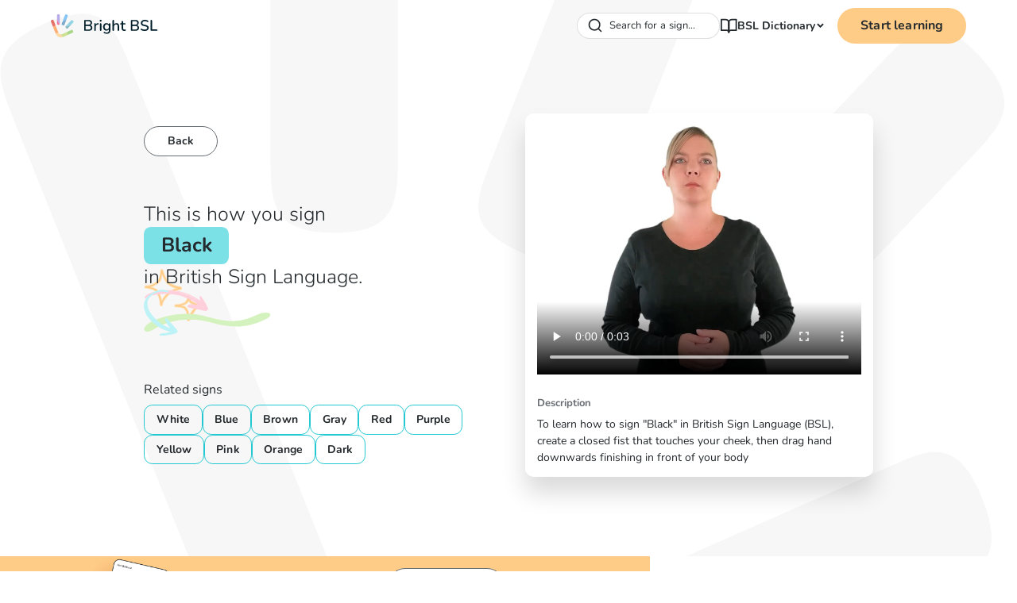

--- FILE ---
content_type: text/html
request_url: https://www.brightbsl.co.uk/signs/black
body_size: 12451
content:
<!DOCTYPE html><!-- Last Published: Fri Dec 12 2025 00:42:09 GMT+0000 (Coordinated Universal Time) --><html data-wf-domain="www.brightbsl.co.uk" data-wf-page="65c588ca4fc6fd9f1c0a4918" data-wf-site="65c588ca4fc6fd9f1c0a48ff" lang="en" data-wf-collection="65c588ca4fc6fd9f1c0a4998" data-wf-item-slug="black"><head><meta charset="utf-8"/><title>How to sign Black in British Sign Language (BSL)</title><meta content="Learn how to sign &#x27;Black&#x27; in British Sign Language (BSL). Over 380 signs with videos online free!" name="description"/><meta content="How to sign Black in British Sign Language (BSL)" property="og:title"/><meta content="Learn how to sign &#x27;Black&#x27; in British Sign Language (BSL). Over 380 signs with videos online free!" property="og:description"/><meta content="How to sign Black in British Sign Language (BSL)" property="twitter:title"/><meta content="Learn how to sign &#x27;Black&#x27; in British Sign Language (BSL). Over 380 signs with videos online free!" property="twitter:description"/><meta property="og:type" content="website"/><meta content="summary_large_image" name="twitter:card"/><meta content="width=device-width, initial-scale=1" name="viewport"/><link href="https://cdn.prod.website-files.com/65c588ca4fc6fd9f1c0a48ff/css/brightbsl.shared.fc1f2878e.min.css" rel="stylesheet" type="text/css"/><script type="text/javascript">!function(o,c){var n=c.documentElement,t=" w-mod-";n.className+=t+"js",("ontouchstart"in o||o.DocumentTouch&&c instanceof DocumentTouch)&&(n.className+=t+"touch")}(window,document);</script><link href="https://cdn.prod.website-files.com/65c588ca4fc6fd9f1c0a48ff/65c588ca4fc6fd9f1c0a4a0b_62b5c89587ae80e6dd606193_favicon-32x32.png" rel="shortcut icon" type="image/x-icon"/><link href="https://cdn.prod.website-files.com/65c588ca4fc6fd9f1c0a48ff/65c588ca4fc6fd9f1c0a4a0c_SignLab%20Icon%20white%20background.png" rel="apple-touch-icon"/><link href="https://www.brightbsl.co.uk/signs/black" rel="canonical"/><!-- Finsweet Cookie Consent -->
<script async src="https://cdn.jsdelivr.net/npm/@finsweet/cookie-consent@1/fs-cc.js" fs-cc-mode="opt-in" fs-cc-endpoint="https://brightbsl-cookies.endre-e37.workers.dev/"></script>

<!-- Google Tag Manager -->
<script type="fs-cc" fs-cc-categories="marketing, analytics">(function(w,d,s,l,i){w[l]=w[l]||[];w[l].push({'gtm.start':
new Date().getTime(),event:'gtm.js'});var f=d.getElementsByTagName(s)[0],
j=d.createElement(s),dl=l!='dataLayer'?'&l='+l:'';j.async=true;j.src=
'https://www.googletagmanager.com/gtm.js?id='+i+dl;f.parentNode.insertBefore(j,f);
})(window,document,'script','dataLayer','GTM-PQ5XVB9');</script>
<!-- End Google Tag Manager -->

<script type="fs-cc" fs-cc-categories="marketing, analytics" async src="https://tag.clearbitscripts.com/v1/pk_e0234a6830267e61d0f169db4eeb0ad3/tags.js" referrerpolicy="strict-origin-when-cross-origin"></script>
<meta name="apple-itunes-app" content="app-id=1487975394">
<meta name="facebook-domain-verification" content="hsgazj4suivqw9zebd1ls1b6rontio" />

<script type="fs-cc" fs-cc-categories="analytics" type="text/javascript">
    (function(c,l,a,r,i,t,y){
        c[a]=c[a]||function(){(c[a].q=c[a].q||[]).push(arguments)};
        t=l.createElement(r);t.async=1;t.src="https://www.clarity.ms/tag/"+i;
        y=l.getElementsByTagName(r)[0];y.parentNode.insertBefore(t,y);
    })(window, document, "clarity", "script", "h3s0hzj73o");
</script>

<!-- preconnect -->
<link rel="preconnect" href="https://assets.website-files.com">
<link rel="preconnect" href="https://global-assets.website-files.com/">

<script>
document.addEventListener("DOMContentLoaded", function() { 
  const yrSpan = document.querySelector('.copyright-year');
  const currentYr = new Date().getFullYear();
  yrSpan.textContent = currentYr;
});
</script><script type="application/ld+json">
{
  "@context": "https://schema.org",
  "@type": "VideoObject",
  "name": "How to sign 'Black' in British Sign Language (BSL)",
  "description": "Learn how to sign 'Black' in British Sign Language (BSL). Over 380 signs with videos online free!",
  "thumbnailUrl": "https://main-bucket-signlab-uk.s3.eu-west-2.amazonaws.com/signs6/medium-size/jpg-images/M5-[12].jpg",
  "uploadDate": "2024-02-10T20:08:44+11:00",
  "contentUrl": "https://main-bucket-signlab-uk.s3.eu-west-2.amazonaws.com/signs6/medium-size/mp4-videos/M5-[12].mp4"
}
</script></head><body><div class="page-wrapper"><div class="design-system--global-styles w-embed"><style>

  * {
  -webkit-font-smoothing: antialiased;
  -moz-osx-font-smoothing: grayscale;
}

/* Snippet gets rid of top margin on first element in any rich text*/
.w-richtext>:first-child {
	margin-top: 0;
}

/* Snippet gets rid of bottom margin on last element in any rich text*/
.w-richtext>:last-child, .w-richtext ol li:last-child, .w-richtext ul li:last-child {
    margin-bottom: 0;
}

/* Snippet makes all link elements listed below to inherit color from their parent */
a, 
.w-tab-link,
.w-nav-link,
.w-dropdown-btn,
.w-dropdown-toggle,
.w-dropdown-link
{
color: inherit;
}

/* Snippet prevents all click and hover interaction with an element */
.clickable-off {
  pointer-events: none;
}

/* Snippet enables all click and hover interaction with an element */
.clickable-on{
  pointer-events: auto;
}

/* Snippet enables you to add class of div-square which creates and maintains a 1:1 dimension of a div.*/
.div-square::after {
  content: "";
  display: block;
  padding-bottom: 100%;
}

/*Hide focus outline for main content element*/
    main:focus-visible {
    outline: -webkit-focus-ring-color auto 0px;
}

/* Make sure containers never lose their center alignment*/
.container-medium, .container-small, .container-large {
  margin-right: auto !important;
  margin-left: auto !important;
}

/*Reset selects, buttons, and links styles*/
.w-input, .w-select, a {
color: inherit;
text-decoration: inherit;
font-size: inherit;
}

/*Apply "..." after 3 lines of text */
.text-style-3lines {
    display: -webkit-box;
    overflow: hidden;
    -webkit-line-clamp: 3;
    -webkit-box-orient: vertical;
}

/* Apply "..." after 2 lines of text */
.design-system--text-style-2lines,
.text-style-2lines {
    display: -webkit-box;
    overflow: hidden;
    -webkit-line-clamp: 2;
    -webkit-box-orient: vertical;
}
/* Apply "..." at 100% width */
.truncate-width { 
		width: 100%; 
    white-space: nowrap; 
    overflow: hidden; 
    text-overflow: ellipsis; 
}
/* Removes native scrollbar */
.no-scrollbar {
    -ms-overflow-style: none;  // IE 10+
    overflow: -moz-scrollbars-none;  // Firefox
}

.no-scrollbar::-webkit-scrollbar {
    display: none; // Safari and Chrome
}

.main-wrapper {
overflow-x: clip
}


  html { font-size: 1rem; }
  @media screen and (max-width:1440px) { html { font-size: calc(0.06391982182628064rem + 1.0400890868596881vw); } }
  @media screen and (max-width:991px) { html { font-size: calc(0.001977539062499978rem + 1.9140625vw); } }
  @media screen and (max-width:479px) { html { font-size: calc(-0.0022764121338912134rem + 3.6422594142259412vw); } }


</style></div><div class="fs-cc-components"><div fs-cc="banner" class="fs-cc-banner_component"><div class="fs-cc-banner_container"><div class="fs-cc-banner_text">By clicking <strong>“Accept”</strong>, you agree to the storing of cookies on your device to enhance site navigation, analyze site usage, and assist in our marketing efforts. View our <a href="https://www.brightbsl.co.uk/legal/privacy-policy" class="fs-cc-banner_text-link">Privacy Policy</a> for more information.</div><div class="fs-cc-banner_buttons-wrapper"><a fs-cc="open-preferences" href="#" class="fs-cc-banner_text-link">Preferences</a><a fs-cc="deny" href="#" class="fs-cc-banner_button fs-cc-button-alt w-button">Deny</a><a fs-cc="allow" href="#" class="fs-cc-banner_button w-button">Accept</a></div></div><div fs-cc="interaction" class="fs-cc-banner_trigger"></div></div><div fs-cc="manager" class="fs-cc-manager_component"><div fs-cc="open-preferences" class="fs-cc-manager_button"><div class="fs-cc-manager_icon w-embed"><svg xmlns="http://www.w3.org/2000/svg" xmlns:xlink="http://www.w3.org/1999/xlink" aria-hidden="true" role="img" class="iconify iconify--ic" width="100%" height="100%" preserveAspectRatio="xMidYMid meet" viewBox="0 0 24 24"><path fill="currentColor" d="M21.95 10.99c-1.79-.03-3.7-1.95-2.68-4.22c-2.98 1-5.77-1.59-5.19-4.56C6.95.71 2 6.58 2 12c0 5.52 4.48 10 10 10c5.89 0 10.54-5.08 9.95-11.01M8.5 15c-.83 0-1.5-.67-1.5-1.5S7.67 12 8.5 12s1.5.67 1.5 1.5S9.33 15 8.5 15m2-5C9.67 10 9 9.33 9 8.5S9.67 7 10.5 7s1.5.67 1.5 1.5s-.67 1.5-1.5 1.5m4.5 6c-.55 0-1-.45-1-1s.45-1 1-1s1 .45 1 1s-.45 1-1 1"></path></svg></div></div><div fs-cc="interaction" class="fs-cc-manager_trigger"></div></div><div fs-cc-scroll="disable" fs-cc="preferences" class="fs-cc-prefs_component w-form"><form id="cookie-preferences" name="wf-form-Cookie-Preferences" data-name="Cookie Preferences" method="get" class="fs-cc-prefs_form" data-wf-page-id="65c588ca4fc6fd9f1c0a4918" data-wf-element-id="465a8d80-bb81-3931-f63d-7d803cd814df"><div fs-cc="close" class="fs-cc-prefs_close"><div class="fs-cc-prefs_close-icon w-embed"><svg fill="currentColor" aria-hidden="true" focusable="false" viewBox="0 0 16 24">
	<path d="M9.414 8l4.293-4.293-1.414-1.414L8 6.586 3.707 2.293 2.293 3.707 6.586 8l-4.293 4.293 1.414 1.414L8 9.414l4.293 4.293 1.414-1.414L9.414 8z"></path>
</svg></div></div><div class="fs-cc-prefs_content"><div class="fs-cc-prefs_space-small"><div class="fs-cc-prefs_title">Privacy Preference Center</div></div><div class="fs-cc-prefs_space-small"><div class="fs-cc-prefs_text">When you visit websites, they may store or retrieve data in your browser. This storage is often necessary for the basic functionality of the website. The storage may be used for marketing, analytics, and personalization of the site, such as storing your preferences. Privacy is important to us, so you have the option of disabling certain types of storage that may not be necessary for the basic functioning of the website. Blocking categories may impact your experience on the website.</div></div><div class="fs-cc-prefs_space-medium"><a fs-cc="deny" href="#" class="fs-cc-prefs_button fs-cc-button-alt w-button">Reject all cookies</a><a fs-cc="allow" href="#" class="fs-cc-prefs_button w-button">Allow all cookies</a></div><div class="fs-cc-prefs_space-small"><div class="fs-cc-prefs_title">Manage Consent Preferences by Category</div></div><div class="fs-cc-prefs_option"><div class="fs-cc-prefs_toggle-wrapper"><div class="fs-cc-prefs_label">Essential</div><div class="fs-cc-prefs_text"><strong>Always Active</strong></div></div><div class="fs-cc-prefs_text">These items are required to enable basic website functionality.</div></div><div class="fs-cc-prefs_option"><div class="fs-cc-prefs_toggle-wrapper"><div class="fs-cc-prefs_label">Marketing</div><label class="w-checkbox fs-cc-prefs_checkbox-field"><input type="checkbox" id="marketing-2" name="marketing-2" data-name="Marketing 2" fs-cc-checkbox="marketing" class="w-checkbox-input fs-cc-prefs_checkbox"/><span for="marketing-2" class="fs-cc-prefs_checkbox-label w-form-label">Essential</span><div class="fs-cc-prefs_toggle"></div></label></div><div class="fs-cc-prefs_text">These items are used to deliver advertising that is more relevant to you and your interests. They may also be used to limit the number of times you see an advertisement and measure the effectiveness of advertising campaigns. Advertising networks usually place them with the website operator’s permission.</div></div><div class="fs-cc-prefs_option"><div class="fs-cc-prefs_toggle-wrapper"><div class="fs-cc-prefs_label">Personalization</div><label class="w-checkbox fs-cc-prefs_checkbox-field"><input type="checkbox" id="personalization-2" name="personalization-2" data-name="Personalization 2" fs-cc-checkbox="personalization" class="w-checkbox-input fs-cc-prefs_checkbox"/><span for="personalization-2" class="fs-cc-prefs_checkbox-label w-form-label">Essential</span><div class="fs-cc-prefs_toggle"></div></label></div><div class="fs-cc-prefs_text">These items allow the website to remember choices you make (such as your user name, language, or the region you are in) and provide enhanced, more personal features. For example, a website may provide you with local weather reports or traffic news by storing data about your current location.</div></div><div class="fs-cc-prefs_option"><div class="fs-cc-prefs_toggle-wrapper"><div class="fs-cc-prefs_label">Analytics</div><label class="w-checkbox fs-cc-prefs_checkbox-field"><input type="checkbox" id="analytics-2" name="analytics-2" data-name="Analytics 2" fs-cc-checkbox="analytics" class="w-checkbox-input fs-cc-prefs_checkbox"/><span for="analytics-2" class="fs-cc-prefs_checkbox-label w-form-label">Essential</span><div class="fs-cc-prefs_toggle"></div></label></div><div class="fs-cc-prefs_text">These items help the website operator understand how its website performs, how visitors interact with the site, and whether there may be technical issues. This storage type usually doesn’t collect information that identifies a visitor.</div></div><div class="fs-cc-prefs_buttons-wrapper"><a fs-cc="submit" href="#" class="fs-cc-prefs_button w-button">Confirm my preferences and close</a></div><input type="submit" data-wait="Please wait..." class="fs-cc-prefs_submit-hide w-button" value="Submit"/><div class="w-embed"><style>
/* smooth scrolling on iOS devices */
.fs-cc-prefs_content{-webkit-overflow-scrolling: touch}
</style></div></div></form><div class="w-form-done"></div><div class="w-form-fail"></div><div fs-cc="close" class="fs-cc-prefs_overlay"></div><div fs-cc="interaction" class="fs-cc-prefs_trigger"></div></div></div><div data-w-id="29df7756-9709-5100-979a-58aa13c5c0aa" class="global-navbar-new"><div data-animation="default" class="design-system--navbar_component w-nav" data-easing2="ease" fs-scrolldisable-element="smart-nav" data-easing="ease" data-collapse="medium" data-w-id="cd0d6393-a8e6-5c36-3357-90645add233f" role="banner" data-duration="400"><div class="design-system--navbar_container"><div class="design-system--navbar_left"><a href="/" class="design-system--navbar_logo-link w-nav-brand"><img alt="" src="https://cdn.prod.website-files.com/65c588ca4fc6fd9f1c0a48ff/65c592ed6c7b0973938cd876_62136a5dbe96797c9f98ff70_Logo%20%2B%20Title.svg" loading="lazy" class="design-system--navbar_logo design-system--hide-tablet"/><img loading="lazy" src="https://cdn.prod.website-files.com/65c588ca4fc6fd9f1c0a48ff/68107e0a894d8503a28eac2e_b49a8f7f48b313f7514106b222e67dc9_Logo.svg" alt="" class="design-system--navbar_logo design-system--show-tablet"/></a></div><nav role="navigation" class="design-system--navbar_menu design-system--is-page-height-tablet w-nav-menu"><div id="autocomplete"><div class="algolia w-embed w-script"><link
  rel="stylesheet"
  href="https://cdn.jsdelivr.net/npm/@algolia/autocomplete-theme-classic"
/>

<style>
:root {
  --aa-primary-color-rgb: 35,41,44;
  --aa-input-border-color-rgb: 213,215,218;
  --aa-search-input-height: 33px;
}

/* Container and form */
.aa-Form {
  border-radius: 50rem;
  background: #fff;
  border: 1px solid #d5d7da;
  transition: background 0.2s, border-color 0.2s;
  box-shadow: none;
  padding: 0;
}

/* Input styling */
.aa-Input {
  background: transparent;
  border: none;
  outline: none;
  height: var(--aa-search-input-height);
  font-size: 1rem;
  color: #23292c;
  padding-left: 0.75rem;
  padding-right: 0.75rem;
  border-radius: 50rem;
}

/* Search button */
.aa-DetachedSearchButton {
  border-radius: 50rem;
  padding-right: calc(var(--aa-search-input-height)/2);
  color: #23292c;
  font-size: 0.875rem;
}

/* Focus/active state */
.aa-Form:focus-within,
.aa-Form.aa-Form--focused {
  background: #FFF3E3;
  border-color: #FFD7A6;
  box-shadow: 0 0 0 2px #FFD7A633;
}

.aa-Input:focus {
  background: #FFF3E3;
  outline: none;
}

/* Selected item in dropdown */
.aa-Item[aria-selected=true] {
  background-color: #edeff2;
}
</style>

<script src="https://cdn.jsdelivr.net/npm/@algolia/autocomplete-js"></script>
<script src="https://cdn.jsdelivr.net/npm/preact/dist/preact.min.js"></script>
<script src="https://cdn.jsdelivr.net/npm/algoliasearch@4.5.1/dist/algoliasearch-lite.umd.js"></script>
<script>
  const { autocomplete, getAlgoliaResults } = window['@algolia/autocomplete-js'];
  const appId = "0C8SRW3UHX";
  const apiKey = "dbabed44325cf88ecfbc2ceafca87793";
  const searchClient = algoliasearch(appId, apiKey);
  const indexName = "bsl_dictionary";

  const { setIsOpen } = autocomplete({
      container: "#autocomplete",
      placeholder: "Search for a sign...",
      detachedMediaQuery: '',
      openOnFocus: true,
      getSources({ query, state }) {
        if (!query) {
          return [];
        }

        return [
          {
            sourceId: "bsl_dictionary",
            getItems() {
              return getAlgoliaResults({
                searchClient,
                queries: [
                  {
                    indexName: indexName,
                    query,
                    params: {
                      attributesToSnippet: ['name:10', 'summary:35'],
                      snippetEllipsisText: '…',
                      hitsPerPage: 5
                    }
                  }
                ]
              });
            },
            templates: {
              header() {
                return (
                  "Signs"
                );
              },
              item({ item, components, html }) {
                return html`<a class="aa-ItemLink" href="/signs/${item.Slug}">
                  <div class="aa-ItemContent">
                    <div class="icon-embed-xsmall">
                      <img
                        src="https://cdn.prod.website-files.com/6584d54b3982e1f9139a5c86/67c65c66bad08b21a9ea134b_search-arrow%20(1).svg"
                        alt="arrow"
                        width="40"
                        height="40"
                      />
                    </div>
                    <div class="aa-ItemContentBody">
                      <div class="aa-ItemContentTitle">
                        ${components.Snippet({
                          hit: item,
                          attribute: 'Name',
                        })}
                      </div>
                    </div>
                  </div>
                </a>`;
              },
              noResults() {
                return "No signs for this query.";
              }
            },
            getItemUrl({ item }) {
              return "/signs/" + item.Slug;
            },
          }
        ];
      }
    });
  
    document.addEventListener('keydown', (event) => {
    if (event.metaKey && event.key.toLowerCase() === 'k') {
      setIsOpen(true);
    }
  });
</script></div></div><div class="design-system--navbar_menu-links"><div data-delay="200" data-hover="true" data-w-id="91e6d27f-7ac3-5b1b-7564-13fad74d7020" class="design-system--navbar-dropdown w-dropdown"><div class="design-system--navbar-dropdown-toggle w-dropdown-toggle"><a href="/search-for-a-sign" class="design-system--navbar-dropdown-item w-inline-block"><img src="https://cdn.prod.website-files.com/65c588ca4fc6fd9f1c0a48ff/681085514cde6bcd3d2ed8a4_fc58b823a7f2714218a038896043fac0_book-open.svg" loading="lazy" alt="" class="design-system--icon-1x1-xsmall"/><div>BSL Dictionary</div></a><div class="design-system--navbar-dropdown-chevron w-embed"><svg xmlns="http://www.w3.org/2000/svg" width="9" height="7" viewBox="0 0 9 7" fill="none">
  <path d="M1 1.25L4.5 4.75L8 1.25" stroke="currentColor" stroke-width="2"/>
</svg></div></div><nav class="design-system--navbar-dropdown-list w-dropdown-list"><div class="design-system--navbar-dropdown-link-list"><a href="/search-for-a-sign" class="design-system--navbar-dropdown-link w-inline-block"><img src="https://cdn.prod.website-files.com/65c588ca4fc6fd9f1c0a48ff/6812bbdad570b4d281024040_e42ebb8abbd6a54431c22b11b231a0a3_search.svg" loading="lazy" alt="" class="design-system--icon-1x1-medium"/><div class="design-system--text-size-small">Search Dictionary</div></a><a href="/collections" class="design-system--navbar-dropdown-link w-inline-block"><img src="https://cdn.prod.website-files.com/65c588ca4fc6fd9f1c0a48ff/6812bbe1d570b4d281024041_e3c1940feba3f27009ae3f9734498d26_collections.svg" loading="lazy" alt="" class="design-system--icon-1x1-medium"/><div class="design-system--text-size-small">Collections</div></a><a href="/glossary" class="design-system--navbar-dropdown-link w-inline-block"><img src="https://cdn.prod.website-files.com/65c588ca4fc6fd9f1c0a48ff/6812bbead570b4d281024042_ae2537bd873f20ee3a5973c2eab8f9a0_glossary.svg" loading="lazy" alt="" class="design-system--icon-1x1-medium"/><div class="design-system--text-size-small">Glossary</div></a></div></nav></div></div><div class="design-system--navbar_menu-buttons"><a href="https://app.brightbsl.co.uk/" target="_blank" class="design-system--button w-button">Start learning</a></div></nav><div class="design-system--navbar_menu-button w-nav-button"><div class="design-system--menu-icon"><div class="design-system--menu-icon_line-top"></div><div class="design-system--menu-icon_line-middle"><div class="design-system--menu-icon_line-middle-inner"></div></div><div class="design-system--menu-icon_line-bottom"></div></div></div></div></div></div><main class="main-wrapper"><section class="section_layout2"><div class="background-shape"><div class="padding-global"><div class="container-medium"><div class="padding-section-custom"><div class="w-layout-grid layout2_component"><img src="https://cdn.prod.website-files.com/65c588ca4fc6fd9f1c0a48ff/65c588ca4fc6fd9f1c0a49fc_Group%20(1).png" loading="lazy" alt="" class="layout2_stars"/><div class="layout2_content"><a href="/search-for-a-sign" class="button-tertiary hide-tablet w-button">Back</a><div class="spacer-xlarge hide-tablet"></div><h1 class="layout2_text"><span>This is how you sign </span><span class="text-style-feature">Black</span><span><span> </span><span>in British Sign Language.</span></span></h1><img src="https://cdn.prod.website-files.com/65c588ca4fc6fd9f1c0a48ff/65c588ca4fc6fd9f1c0a49a2_arrow-2.svg" loading="lazy" alt="" class="layout2_arrow2"/><img src="https://cdn.prod.website-files.com/65c588ca4fc6fd9f1c0a48ff/65c588ca4fc6fd9f1c0a4980_vector.svg" loading="lazy" alt="" class="layout2_arrow1"/><div class="spacer-medium hide-tablet"></div><div class="hide-tablet"><img src="https://cdn.prod.website-files.com/65c588ca4fc6fd9f1c0a48ff/65c588ca4fc6fd9f1c0a497f_wave.svg" loading="lazy" alt="" class="layout2_squiggle"/></div></div><div id="w-node-ac988f82-0502-ac57-4388-90d54167ce33-1c0a4918" class="layout2_right"><div class="layout2_video w-embed"><video width="100%" height="100%" controls
source src="https://main-bucket-signlab-uk.s3.eu-west-2.amazonaws.com/signs6/medium-size/mp4-videos/M5-[12].mp4" type=“video/mp4”>
</video></div><div class="layout2_description-wrap"><div class="spacer-small"></div><h2 class="text-size-small text-weight-bold text-color-muted">Description</h2><div class="spacer-xxsmall"></div><p class="text-size-regular">To learn how to sign &quot;Black&quot; in British Sign Language (BSL), create a closed fist that touches your cheek, then drag hand downwards finishing in front of your body </p></div></div><div class="layout2_related-wrap"><img src="https://cdn.prod.website-files.com/65c588ca4fc6fd9f1c0a48ff/65c588ca4fc6fd9f1c0a497f_wave.svg" loading="lazy" alt="" class="layout2_squiggle show-tablet"/><div><div class="text-size-medium">Related signs</div><div class="spacer-xxsmall"></div><div class="w-dyn-list"><div role="list" class="layout2_list w-dyn-items"><div role="listitem" class="layout2_item w-dyn-item"><a href="/signs/white" class="layout2_related w-inline-block"><div>White</div></a></div><div role="listitem" class="layout2_item w-dyn-item"><a href="/signs/blue" class="layout2_related w-inline-block"><div>Blue</div></a></div><div role="listitem" class="layout2_item w-dyn-item"><a href="/signs/brown" class="layout2_related w-inline-block"><div>Brown</div></a></div><div role="listitem" class="layout2_item w-dyn-item"><a href="/signs/gray" class="layout2_related w-inline-block"><div>Gray</div></a></div><div role="listitem" class="layout2_item w-dyn-item"><a href="/signs/red" class="layout2_related w-inline-block"><div>Red</div></a></div><div role="listitem" class="layout2_item w-dyn-item"><a href="/signs/purple" class="layout2_related w-inline-block"><div>Purple</div></a></div><div role="listitem" class="layout2_item w-dyn-item"><a href="/signs/yellow" class="layout2_related w-inline-block"><div>Yellow</div></a></div><div role="listitem" class="layout2_item w-dyn-item"><a href="/signs/pink" class="layout2_related w-inline-block"><div>Pink</div></a></div><div role="listitem" class="layout2_item w-dyn-item"><a href="/signs/orange" class="layout2_related w-inline-block"><div>Orange</div></a></div><div role="listitem" class="layout2_item w-dyn-item"><a href="/signs/dark" class="layout2_related w-inline-block"><div>Dark</div></a></div></div></div></div></div></div></div></div></div></div></section><section class="section_app-banner"><div class="padding-global"><div class="container-medium"><div class="app-banner_component"><div class="app-banner_image-placeholder"></div><img src="https://cdn.prod.website-files.com/65c588ca4fc6fd9f1c0a48ff/65c588ca4fc6fd9f1c0a49a8_Mobile%20views%20(3).png" loading="lazy" alt="" class="app-banner_image"/><h3 class="text-weight-bold hide-tablet">Ready to learn sign language?</h3><div class="button-group"><a href="https://apps.apple.com/tt/app/bright-bsl-sign-language/id1487975394?uo=2" target="_blank" class="button-tertiary with-icon w-inline-block"><div class="icon-embed-xsmall w-embed"><svg xmlns="http://www.w3.org/2000/svg" width="100%" height="100%" viewBox="0 0 16 16" fill="none" preserveAspectRatio="xMidYMid meet" aria-hidden="true" role="img">
<path d="M10.5393 1.01527C9.8868 1.09062 8.96336 1.66617 8.50485 2.28179C8.24032 2.63449 8.08481 2.97116 7.95015 3.47777L7.88281 3.73108L7.88602 4.00041C7.88923 4.14791 7.89724 4.28578 7.90526 4.30822C7.9261 4.36113 7.96618 4.36915 8.24834 4.37075C8.48241 4.37235 8.49683 4.37075 8.69723 4.31143C9.2327 4.15592 9.62548 3.92186 9.90443 3.59C9.97177 3.50823 10.0728 3.39922 10.1257 3.34471C10.302 3.17156 10.5281 2.7868 10.6531 2.45333C10.7782 2.11827 10.8343 1.80725 10.8503 1.36477L10.8599 1.081L10.8183 1.03932C10.7718 0.992829 10.7461 0.991225 10.5393 1.01527Z" fill="currentColor"/>
<path d="M10.3904 4.32911C10.073 4.34514 9.21849 4.58241 8.60446 4.82289C8.23252 4.96878 8.23252 4.96878 8.15878 4.98161C8.03052 5.00245 7.7163 4.91107 7.17602 4.69304C6.88905 4.57921 6.59406 4.49264 6.158 4.39324C5.97523 4.35316 5.67223 4.34835 5.54077 4.38522C5.48786 4.39965 5.32113 4.43332 5.17043 4.45897C4.84659 4.51668 4.66382 4.5728 4.42014 4.69304C3.68428 5.05215 3.18248 5.56838 2.78489 6.37638C2.60853 6.73229 2.47868 7.08018 2.38249 7.45052C2.2398 8.00041 2.23659 9.05531 2.37607 9.69499C2.3921 9.77354 2.40653 9.86653 2.40653 9.9034C2.40653 9.98035 2.42096 10.0381 2.55563 10.5687C2.68068 11.0593 2.66785 11.0192 2.90673 11.6188C3.24179 12.4605 3.34761 12.6465 4.03217 13.5907C4.31273 13.9771 4.45541 14.1535 4.66222 14.3635C4.87865 14.5847 5.0534 14.713 5.30029 14.8348C5.57925 14.9711 5.70109 15.0015 5.9576 14.9999C6.28625 14.9999 6.55078 14.9326 7.05418 14.721C7.37161 14.5879 7.39245 14.5815 7.9696 14.4629C8.14275 14.426 8.30306 14.4292 8.54675 14.4693C8.63012 14.4821 8.75516 14.5013 8.8225 14.511C8.95877 14.5302 9.09664 14.5751 9.45255 14.7178C9.88221 14.8909 10.1852 14.9679 10.5026 14.9871C10.9644 15.016 11.41 14.8108 11.8862 14.3539C12.372 13.8841 12.8257 13.2412 13.2842 12.3739C13.4076 12.1399 13.6048 11.6605 13.6385 11.5162C13.6529 11.4585 13.677 11.3864 13.6946 11.3575C13.7106 11.3286 13.7251 11.2886 13.7251 11.2709C13.7251 11.2132 13.608 11.1218 13.4012 11.0176C13.0116 10.8172 12.6285 10.4741 12.3704 10.0878C12.186 9.81042 12 9.39519 11.9535 9.1499C11.875 8.7459 11.8525 8.30342 11.8974 7.99561C11.9086 7.91545 11.9487 7.74711 11.9872 7.61886C12.1523 7.06255 12.2661 6.83971 12.5243 6.56396C12.6028 6.48219 12.6669 6.40685 12.6669 6.40043C12.6669 6.37318 13.0597 6.04452 13.1559 5.99162C13.2088 5.96116 13.2762 5.91467 13.305 5.88581C13.3932 5.79924 13.3804 5.76557 13.1591 5.50585C12.8625 5.15796 12.489 4.87259 12.0497 4.65937C11.7756 4.5263 11.5864 4.46057 11.3219 4.40606C11.0509 4.34835 10.6469 4.31468 10.3904 4.32911Z" fill="currentColor"/>
</svg></div><div class="hide-mobile-landscape">App Store</div></a><a href="https://play.google.com/store/apps/details?id=com.toleio.bsl" target="_blank" class="button-tertiary with-icon w-inline-block"><div class="icon-embed-xsmall w-embed"><svg xmlns="http://www.w3.org/2000/svg" width="100%" height="100%" viewBox="0 0 17 16" fill="none" preserveAspectRatio="xMidYMid meet" aria-hidden="true" role="img">
<path fill-rule="evenodd" clip-rule="evenodd" d="M2.46658 1.21377C2.30921 1.38291 2.21875 1.64325 2.21875 1.98154V14.0143C2.21875 14.3526 2.30921 14.613 2.47247 14.7762L2.51512 14.8123L9.25737 8.07001V7.91851L2.50924 1.17773L2.46658 1.21377Z" fill="url(#paint0_linear_9129_34599)"/>
<path fill-rule="evenodd" clip-rule="evenodd" d="M11.5008 10.3265L9.25195 8.07692V7.91954L11.5016 5.66992L11.5501 5.70007L14.2108 7.21208C14.9727 7.64156 14.9727 8.34902 14.2108 8.78439L11.5501 10.2964C11.5494 10.2964 11.5008 10.3265 11.5008 10.3265Z" fill="url(#paint1_linear_9129_34599)"/>
<path fill-rule="evenodd" clip-rule="evenodd" d="M11.5491 10.2962L9.2517 7.99805L2.4668 14.7829C2.71463 15.0492 3.13161 15.0793 3.59786 14.819L11.5491 10.2962Z" fill="url(#paint2_linear_9129_34599)"/>
<path fill-rule="evenodd" clip-rule="evenodd" d="M11.5491 5.70141L3.59786 1.18451C3.13234 0.918293 2.71463 0.954328 2.4668 1.22055L9.25096 7.99883L11.5491 5.70141Z" fill="url(#paint3_linear_9129_34599)"/>
<path opacity="0.2" d="M11.5006 10.248L3.60372 14.7348C3.16247 14.9885 2.76903 14.9709 2.51531 14.7407L2.47266 14.7833L2.51531 14.8194C2.76903 15.0488 3.16247 15.0672 3.60372 14.8135L11.555 10.2966L11.5006 10.248V10.248Z" fill="black"/>
<path opacity="0.12" d="M14.2093 8.70551L11.4941 10.2477L11.5427 10.2962L14.2034 8.7842C14.5843 8.56652 14.7719 8.28265 14.7719 7.99805C14.7476 8.25838 14.5542 8.50622 14.2093 8.70551Z" fill="black"/>
<path opacity="0.25" fill-rule="evenodd" clip-rule="evenodd" d="M3.59765 1.26322L14.2096 7.29211C14.5545 7.48553 14.7479 7.73924 14.7781 7.99958C14.7781 7.71571 14.5906 7.43111 14.2096 7.21343L3.59765 1.18453C2.83576 0.749164 2.21875 1.11172 2.21875 1.98245V2.06114C2.21875 1.19041 2.83576 0.833736 3.59765 1.26322Z" fill="white"/>
<defs>
<linearGradient id="paint0_linear_9129_34599" x1="6.29373" y1="-6.98221" x2="-4.49546" y2="-4.10823" gradientUnits="userSpaceOnUse">
<stop stop-color="#00A0FF"/>
<stop offset="0.007" stop-color="#00A1FF"/>
<stop offset="0.26" stop-color="#00BEFF"/>
<stop offset="0.512" stop-color="#00D2FF"/>
<stop offset="0.76" stop-color="#00DFFF"/>
<stop offset="1" stop-color="#00E3FF"/>
</linearGradient>
<linearGradient id="paint1_linear_9129_34599" x1="15.2022" y1="2.45237" x2="2.03399" y2="2.45237" gradientUnits="userSpaceOnUse">
<stop stop-color="#FFE000"/>
<stop offset="0.409" stop-color="#FFBD00"/>
<stop offset="0.775" stop-color="#FFA500"/>
<stop offset="1" stop-color="#FF9C00"/>
</linearGradient>
<linearGradient id="paint2_linear_9129_34599" x1="2.27077" y1="4.46932" x2="-6.40807" y2="19.0592" gradientUnits="userSpaceOnUse">
<stop stop-color="#FF3A44"/>
<stop offset="1" stop-color="#C31162"/>
</linearGradient>
<linearGradient id="paint3_linear_9129_34599" x1="-2.82733" y1="-0.661037" x2="1.04473" y2="5.85035" gradientUnits="userSpaceOnUse">
<stop stop-color="#32A071"/>
<stop offset="0.069" stop-color="#2DA771"/>
<stop offset="0.476" stop-color="#15CF74"/>
<stop offset="0.801" stop-color="#06E775"/>
<stop offset="1" stop-color="#00F076"/>
</linearGradient>
</defs>
</svg></div><div class="hide-mobile-landscape">Google Play</div></a></div></div></div></div></section></main><div><footer class="design-system--section_footer"><div class="design-system--padding-global"><div class="design-system--container-large"><div class="w-layout-grid design-system--footer_top-wrapper"><div class="design-system--footer_left-wrapper"><a href="/" class="design-system--footer_logo-link w-nav-brand"><img loading="lazy" src="https://cdn.prod.website-files.com/65c588ca4fc6fd9f1c0a48ff/65c592ed6c7b0973938cd876_62136a5dbe96797c9f98ff70_Logo%20%2B%20Title.svg" alt="" class="design-system--footer_logo"/></a><div class="design-system--spacer-small"></div><p class="design-system--text-size-regular">Learn British Sign Language at your convenience<br/></p><div class="design-system--spacer-medium"></div><div class="w-layout-grid design-system--footer_social-list"><a href="https://www.instagram.com/bright.bsl/" target="_blank" class="design-system--footer_social-link w-inline-block"><div class="design-system--icon-embed-xsmall w-embed"><svg width="100%" height="100%" viewBox="0 0 24 24" fill="none" xmlns="http://www.w3.org/2000/svg">
<path fill-rule="evenodd" clip-rule="evenodd" d="M16 3H8C5.23858 3 3 5.23858 3 8V16C3 18.7614 5.23858 21 8 21H16C18.7614 21 21 18.7614 21 16V8C21 5.23858 18.7614 3 16 3ZM19.25 16C19.2445 17.7926 17.7926 19.2445 16 19.25H8C6.20735 19.2445 4.75549 17.7926 4.75 16V8C4.75549 6.20735 6.20735 4.75549 8 4.75H16C17.7926 4.75549 19.2445 6.20735 19.25 8V16ZM16.75 8.25C17.3023 8.25 17.75 7.80228 17.75 7.25C17.75 6.69772 17.3023 6.25 16.75 6.25C16.1977 6.25 15.75 6.69772 15.75 7.25C15.75 7.80228 16.1977 8.25 16.75 8.25ZM12 7.5C9.51472 7.5 7.5 9.51472 7.5 12C7.5 14.4853 9.51472 16.5 12 16.5C14.4853 16.5 16.5 14.4853 16.5 12C16.5027 10.8057 16.0294 9.65957 15.1849 8.81508C14.3404 7.97059 13.1943 7.49734 12 7.5ZM9.25 12C9.25 13.5188 10.4812 14.75 12 14.75C13.5188 14.75 14.75 13.5188 14.75 12C14.75 10.4812 13.5188 9.25 12 9.25C10.4812 9.25 9.25 10.4812 9.25 12Z" fill="CurrentColor"/>
</svg></div></a><a href="https://www.facebook.com/BrightBSL/" target="_blank" class="design-system--footer_social-link w-inline-block"><div class="design-system--icon-embed-xxsmall w-embed"><svg width="100%" height="100%" viewBox="0 0 24 24" fill="none" xmlns="http://www.w3.org/2000/svg">
<path d="M22 12.0611C22 6.50451 17.5229 2 12 2C6.47715 2 2 6.50451 2 12.0611C2 17.0828 5.65684 21.2452 10.4375 22V14.9694H7.89844V12.0611H10.4375V9.84452C10.4375 7.32296 11.9305 5.93012 14.2146 5.93012C15.3088 5.93012 16.4531 6.12663 16.4531 6.12663V8.60261H15.1922C13.95 8.60261 13.5625 9.37822 13.5625 10.1739V12.0611H16.3359L15.8926 14.9694H13.5625V22C18.3432 21.2452 22 17.083 22 12.0611Z" fill="CurrentColor"/>
</svg></div></a></div></div><div class="w-layout-grid design-system--footer_menu-wrapper"><div class="design-system--footer_link-column"><div class="design-system--footer_link_header">Quick links</div><div class="design-system--section_global_footer_link-list"><a href="/glossary" class="design-system--footer_link">Glossary</a><a href="/collections" class="design-system--footer_link">Collections</a></div></div><div class="design-system--footer_link-column"><div class="design-system--footer_link_header">Resources</div><div class="design-system--section_global_footer_link-list"><a href="mailto:hello@brightbsl.co.uk" class="design-system--footer_link">Contact</a><a href="https://www.bsltraining.org.uk/" target="_blank" class="design-system--footer_link">bsltraining.org.uk</a><a href="https://www.signlab.co/" target="_blank" class="design-system--footer_link">Signlab</a></div></div></div></div><div class="design-system--footer_bottom-wrapper"><div class="design-system--footer_credit-text-wrapper"><p class="design-system--footer_credit-text"><span>©</span><span class="design-system--copyright-year">2025</span><span> </span><a target="_blank" href="https://www.signlab.co/" class="design-system--text-style-link">Signlab AS</a><span>. </span><span>All rights reserved.</span></p></div><div class="w-layout-grid design-system--footer_legal-list"><a href="https://www.brightbsl.co.uk/legal/privacy-policy" class="design-system--footer_legal-link">Privacy</a><a href="https://www.brightbsl.co.uk/legal/terms-of-service" class="design-system--footer_legal-link">Terms</a><a href="https://www.brightbsl.co.uk/legal/cookie-policy" class="design-system--footer_legal-link">Cookies</a></div></div></div></div></footer></div></div><script src="https://d3e54v103j8qbb.cloudfront.net/js/jquery-3.5.1.min.dc5e7f18c8.js?site=65c588ca4fc6fd9f1c0a48ff" type="text/javascript" integrity="sha256-9/aliU8dGd2tb6OSsuzixeV4y/faTqgFtohetphbbj0=" crossorigin="anonymous"></script><script src="https://cdn.prod.website-files.com/65c588ca4fc6fd9f1c0a48ff/js/brightbsl.schunk.36b8fb49256177c8.js" type="text/javascript"></script><script src="https://cdn.prod.website-files.com/65c588ca4fc6fd9f1c0a48ff/js/brightbsl.schunk.eac07d65324dd7b1.js" type="text/javascript"></script><script src="https://cdn.prod.website-files.com/65c588ca4fc6fd9f1c0a48ff/js/brightbsl.e055041c.acad577908aaa442.js" type="text/javascript"></script><style>
[visibility="Draft"] {
  display: none;
}

[visibility="Active"] {
  display: block;
}
</style></body></html>

--- FILE ---
content_type: text/css
request_url: https://cdn.prod.website-files.com/65c588ca4fc6fd9f1c0a48ff/css/brightbsl.shared.fc1f2878e.min.css
body_size: 23470
content:
html{-webkit-text-size-adjust:100%;-ms-text-size-adjust:100%;font-family:sans-serif}body{margin:0}article,aside,details,figcaption,figure,footer,header,hgroup,main,menu,nav,section,summary{display:block}audio,canvas,progress,video{vertical-align:baseline;display:inline-block}audio:not([controls]){height:0;display:none}[hidden],template{display:none}a{background-color:#0000}a:active,a:hover{outline:0}abbr[title]{border-bottom:1px dotted}b,strong{font-weight:700}dfn{font-style:italic}h1{margin:.67em 0;font-size:2em}mark{color:#000;background:#ff0}small{font-size:80%}sub,sup{vertical-align:baseline;font-size:75%;line-height:0;position:relative}sup{top:-.5em}sub{bottom:-.25em}img{border:0}svg:not(:root){overflow:hidden}hr{box-sizing:content-box;height:0}pre{overflow:auto}code,kbd,pre,samp{font-family:monospace;font-size:1em}button,input,optgroup,select,textarea{color:inherit;font:inherit;margin:0}button{overflow:visible}button,select{text-transform:none}button,html input[type=button],input[type=reset]{-webkit-appearance:button;cursor:pointer}button[disabled],html input[disabled]{cursor:default}button::-moz-focus-inner,input::-moz-focus-inner{border:0;padding:0}input{line-height:normal}input[type=checkbox],input[type=radio]{box-sizing:border-box;padding:0}input[type=number]::-webkit-inner-spin-button,input[type=number]::-webkit-outer-spin-button{height:auto}input[type=search]{-webkit-appearance:none}input[type=search]::-webkit-search-cancel-button,input[type=search]::-webkit-search-decoration{-webkit-appearance:none}legend{border:0;padding:0}textarea{overflow:auto}optgroup{font-weight:700}table{border-collapse:collapse;border-spacing:0}td,th{padding:0}@font-face{font-family:webflow-icons;src:url([data-uri])format("truetype");font-weight:400;font-style:normal}[class^=w-icon-],[class*=\ w-icon-]{speak:none;font-variant:normal;text-transform:none;-webkit-font-smoothing:antialiased;-moz-osx-font-smoothing:grayscale;font-style:normal;font-weight:400;line-height:1;font-family:webflow-icons!important}.w-icon-slider-right:before{content:""}.w-icon-slider-left:before{content:""}.w-icon-nav-menu:before{content:""}.w-icon-arrow-down:before,.w-icon-dropdown-toggle:before{content:""}.w-icon-file-upload-remove:before{content:""}.w-icon-file-upload-icon:before{content:""}*{box-sizing:border-box}html{height:100%}body{color:#333;background-color:#fff;min-height:100%;margin:0;font-family:Arial,sans-serif;font-size:14px;line-height:20px}img{vertical-align:middle;max-width:100%;display:inline-block}html.w-mod-touch *{background-attachment:scroll!important}.w-block{display:block}.w-inline-block{max-width:100%;display:inline-block}.w-clearfix:before,.w-clearfix:after{content:" ";grid-area:1/1/2/2;display:table}.w-clearfix:after{clear:both}.w-hidden{display:none}.w-button{color:#fff;line-height:inherit;cursor:pointer;background-color:#3898ec;border:0;border-radius:0;padding:9px 15px;text-decoration:none;display:inline-block}input.w-button{-webkit-appearance:button}html[data-w-dynpage] [data-w-cloak]{color:#0000!important}.w-code-block{margin:unset}pre.w-code-block code{all:inherit}.w-optimization{display:contents}.w-webflow-badge,.w-webflow-badge>img{box-sizing:unset;width:unset;height:unset;max-height:unset;max-width:unset;min-height:unset;min-width:unset;margin:unset;padding:unset;float:unset;clear:unset;border:unset;border-radius:unset;background:unset;background-image:unset;background-position:unset;background-size:unset;background-repeat:unset;background-origin:unset;background-clip:unset;background-attachment:unset;background-color:unset;box-shadow:unset;transform:unset;direction:unset;font-family:unset;font-weight:unset;color:unset;font-size:unset;line-height:unset;font-style:unset;font-variant:unset;text-align:unset;letter-spacing:unset;-webkit-text-decoration:unset;text-decoration:unset;text-indent:unset;text-transform:unset;list-style-type:unset;text-shadow:unset;vertical-align:unset;cursor:unset;white-space:unset;word-break:unset;word-spacing:unset;word-wrap:unset;transition:unset}.w-webflow-badge{white-space:nowrap;cursor:pointer;box-shadow:0 0 0 1px #0000001a,0 1px 3px #0000001a;visibility:visible!important;opacity:1!important;z-index:2147483647!important;color:#aaadb0!important;overflow:unset!important;background-color:#fff!important;border-radius:3px!important;width:auto!important;height:auto!important;margin:0!important;padding:6px!important;font-size:12px!important;line-height:14px!important;text-decoration:none!important;display:inline-block!important;position:fixed!important;inset:auto 12px 12px auto!important;transform:none!important}.w-webflow-badge>img{position:unset;visibility:unset!important;opacity:1!important;vertical-align:middle!important;display:inline-block!important}h1,h2,h3,h4,h5,h6{margin-bottom:10px;font-weight:700}h1{margin-top:20px;font-size:38px;line-height:44px}h2{margin-top:20px;font-size:32px;line-height:36px}h3{margin-top:20px;font-size:24px;line-height:30px}h4{margin-top:10px;font-size:18px;line-height:24px}h5{margin-top:10px;font-size:14px;line-height:20px}h6{margin-top:10px;font-size:12px;line-height:18px}p{margin-top:0;margin-bottom:10px}blockquote{border-left:5px solid #e2e2e2;margin:0 0 10px;padding:10px 20px;font-size:18px;line-height:22px}figure{margin:0 0 10px}ul,ol{margin-top:0;margin-bottom:10px;padding-left:40px}.w-list-unstyled{padding-left:0;list-style:none}.w-embed:before,.w-embed:after{content:" ";grid-area:1/1/2/2;display:table}.w-embed:after{clear:both}.w-video{width:100%;padding:0;position:relative}.w-video iframe,.w-video object,.w-video embed{border:none;width:100%;height:100%;position:absolute;top:0;left:0}fieldset{border:0;margin:0;padding:0}button,[type=button],[type=reset]{cursor:pointer;-webkit-appearance:button;border:0}.w-form{margin:0 0 15px}.w-form-done{text-align:center;background-color:#ddd;padding:20px;display:none}.w-form-fail{background-color:#ffdede;margin-top:10px;padding:10px;display:none}label{margin-bottom:5px;font-weight:700;display:block}.w-input,.w-select{color:#333;vertical-align:middle;background-color:#fff;border:1px solid #ccc;width:100%;height:38px;margin-bottom:10px;padding:8px 12px;font-size:14px;line-height:1.42857;display:block}.w-input::placeholder,.w-select::placeholder{color:#999}.w-input:focus,.w-select:focus{border-color:#3898ec;outline:0}.w-input[disabled],.w-select[disabled],.w-input[readonly],.w-select[readonly],fieldset[disabled] .w-input,fieldset[disabled] .w-select{cursor:not-allowed}.w-input[disabled]:not(.w-input-disabled),.w-select[disabled]:not(.w-input-disabled),.w-input[readonly],.w-select[readonly],fieldset[disabled]:not(.w-input-disabled) .w-input,fieldset[disabled]:not(.w-input-disabled) .w-select{background-color:#eee}textarea.w-input,textarea.w-select{height:auto}.w-select{background-color:#f3f3f3}.w-select[multiple]{height:auto}.w-form-label{cursor:pointer;margin-bottom:0;font-weight:400;display:inline-block}.w-radio{margin-bottom:5px;padding-left:20px;display:block}.w-radio:before,.w-radio:after{content:" ";grid-area:1/1/2/2;display:table}.w-radio:after{clear:both}.w-radio-input{float:left;margin:3px 0 0 -20px;line-height:normal}.w-file-upload{margin-bottom:10px;display:block}.w-file-upload-input{opacity:0;z-index:-100;width:.1px;height:.1px;position:absolute;overflow:hidden}.w-file-upload-default,.w-file-upload-uploading,.w-file-upload-success{color:#333;display:inline-block}.w-file-upload-error{margin-top:10px;display:block}.w-file-upload-default.w-hidden,.w-file-upload-uploading.w-hidden,.w-file-upload-error.w-hidden,.w-file-upload-success.w-hidden{display:none}.w-file-upload-uploading-btn{cursor:pointer;background-color:#fafafa;border:1px solid #ccc;margin:0;padding:8px 12px;font-size:14px;font-weight:400;display:flex}.w-file-upload-file{background-color:#fafafa;border:1px solid #ccc;flex-grow:1;justify-content:space-between;margin:0;padding:8px 9px 8px 11px;display:flex}.w-file-upload-file-name{font-size:14px;font-weight:400;display:block}.w-file-remove-link{cursor:pointer;width:auto;height:auto;margin-top:3px;margin-left:10px;padding:3px;display:block}.w-icon-file-upload-remove{margin:auto;font-size:10px}.w-file-upload-error-msg{color:#ea384c;padding:2px 0;display:inline-block}.w-file-upload-info{padding:0 12px;line-height:38px;display:inline-block}.w-file-upload-label{cursor:pointer;background-color:#fafafa;border:1px solid #ccc;margin:0;padding:8px 12px;font-size:14px;font-weight:400;display:inline-block}.w-icon-file-upload-icon,.w-icon-file-upload-uploading{width:20px;margin-right:8px;display:inline-block}.w-icon-file-upload-uploading{height:20px}.w-container{max-width:940px;margin-left:auto;margin-right:auto}.w-container:before,.w-container:after{content:" ";grid-area:1/1/2/2;display:table}.w-container:after{clear:both}.w-container .w-row{margin-left:-10px;margin-right:-10px}.w-row:before,.w-row:after{content:" ";grid-area:1/1/2/2;display:table}.w-row:after{clear:both}.w-row .w-row{margin-left:0;margin-right:0}.w-col{float:left;width:100%;min-height:1px;padding-left:10px;padding-right:10px;position:relative}.w-col .w-col{padding-left:0;padding-right:0}.w-col-1{width:8.33333%}.w-col-2{width:16.6667%}.w-col-3{width:25%}.w-col-4{width:33.3333%}.w-col-5{width:41.6667%}.w-col-6{width:50%}.w-col-7{width:58.3333%}.w-col-8{width:66.6667%}.w-col-9{width:75%}.w-col-10{width:83.3333%}.w-col-11{width:91.6667%}.w-col-12{width:100%}.w-hidden-main{display:none!important}@media screen and (max-width:991px){.w-container{max-width:728px}.w-hidden-main{display:inherit!important}.w-hidden-medium{display:none!important}.w-col-medium-1{width:8.33333%}.w-col-medium-2{width:16.6667%}.w-col-medium-3{width:25%}.w-col-medium-4{width:33.3333%}.w-col-medium-5{width:41.6667%}.w-col-medium-6{width:50%}.w-col-medium-7{width:58.3333%}.w-col-medium-8{width:66.6667%}.w-col-medium-9{width:75%}.w-col-medium-10{width:83.3333%}.w-col-medium-11{width:91.6667%}.w-col-medium-12{width:100%}.w-col-stack{width:100%;left:auto;right:auto}}@media screen and (max-width:767px){.w-hidden-main,.w-hidden-medium{display:inherit!important}.w-hidden-small{display:none!important}.w-row,.w-container .w-row{margin-left:0;margin-right:0}.w-col{width:100%;left:auto;right:auto}.w-col-small-1{width:8.33333%}.w-col-small-2{width:16.6667%}.w-col-small-3{width:25%}.w-col-small-4{width:33.3333%}.w-col-small-5{width:41.6667%}.w-col-small-6{width:50%}.w-col-small-7{width:58.3333%}.w-col-small-8{width:66.6667%}.w-col-small-9{width:75%}.w-col-small-10{width:83.3333%}.w-col-small-11{width:91.6667%}.w-col-small-12{width:100%}}@media screen and (max-width:479px){.w-container{max-width:none}.w-hidden-main,.w-hidden-medium,.w-hidden-small{display:inherit!important}.w-hidden-tiny{display:none!important}.w-col{width:100%}.w-col-tiny-1{width:8.33333%}.w-col-tiny-2{width:16.6667%}.w-col-tiny-3{width:25%}.w-col-tiny-4{width:33.3333%}.w-col-tiny-5{width:41.6667%}.w-col-tiny-6{width:50%}.w-col-tiny-7{width:58.3333%}.w-col-tiny-8{width:66.6667%}.w-col-tiny-9{width:75%}.w-col-tiny-10{width:83.3333%}.w-col-tiny-11{width:91.6667%}.w-col-tiny-12{width:100%}}.w-widget{position:relative}.w-widget-map{width:100%;height:400px}.w-widget-map label{width:auto;display:inline}.w-widget-map img{max-width:inherit}.w-widget-map .gm-style-iw{text-align:center}.w-widget-map .gm-style-iw>button{display:none!important}.w-widget-twitter{overflow:hidden}.w-widget-twitter-count-shim{vertical-align:top;text-align:center;background:#fff;border:1px solid #758696;border-radius:3px;width:28px;height:20px;display:inline-block;position:relative}.w-widget-twitter-count-shim *{pointer-events:none;-webkit-user-select:none;user-select:none}.w-widget-twitter-count-shim .w-widget-twitter-count-inner{text-align:center;color:#999;font-family:serif;font-size:15px;line-height:12px;position:relative}.w-widget-twitter-count-shim .w-widget-twitter-count-clear{display:block;position:relative}.w-widget-twitter-count-shim.w--large{width:36px;height:28px}.w-widget-twitter-count-shim.w--large .w-widget-twitter-count-inner{font-size:18px;line-height:18px}.w-widget-twitter-count-shim:not(.w--vertical){margin-left:5px;margin-right:8px}.w-widget-twitter-count-shim:not(.w--vertical).w--large{margin-left:6px}.w-widget-twitter-count-shim:not(.w--vertical):before,.w-widget-twitter-count-shim:not(.w--vertical):after{content:" ";pointer-events:none;border:solid #0000;width:0;height:0;position:absolute;top:50%;left:0}.w-widget-twitter-count-shim:not(.w--vertical):before{border-width:4px;border-color:#75869600 #5d6c7b #75869600 #75869600;margin-top:-4px;margin-left:-9px}.w-widget-twitter-count-shim:not(.w--vertical).w--large:before{border-width:5px;margin-top:-5px;margin-left:-10px}.w-widget-twitter-count-shim:not(.w--vertical):after{border-width:4px;border-color:#fff0 #fff #fff0 #fff0;margin-top:-4px;margin-left:-8px}.w-widget-twitter-count-shim:not(.w--vertical).w--large:after{border-width:5px;margin-top:-5px;margin-left:-9px}.w-widget-twitter-count-shim.w--vertical{width:61px;height:33px;margin-bottom:8px}.w-widget-twitter-count-shim.w--vertical:before,.w-widget-twitter-count-shim.w--vertical:after{content:" ";pointer-events:none;border:solid #0000;width:0;height:0;position:absolute;top:100%;left:50%}.w-widget-twitter-count-shim.w--vertical:before{border-width:5px;border-color:#5d6c7b #75869600 #75869600;margin-left:-5px}.w-widget-twitter-count-shim.w--vertical:after{border-width:4px;border-color:#fff #fff0 #fff0;margin-left:-4px}.w-widget-twitter-count-shim.w--vertical .w-widget-twitter-count-inner{font-size:18px;line-height:22px}.w-widget-twitter-count-shim.w--vertical.w--large{width:76px}.w-background-video{color:#fff;height:500px;position:relative;overflow:hidden}.w-background-video>video{object-fit:cover;z-index:-100;background-position:50%;background-size:cover;width:100%;height:100%;margin:auto;position:absolute;inset:-100%}.w-background-video>video::-webkit-media-controls-start-playback-button{-webkit-appearance:none;display:none!important}.w-background-video--control{background-color:#0000;padding:0;position:absolute;bottom:1em;right:1em}.w-background-video--control>[hidden]{display:none!important}.w-slider{text-align:center;clear:both;-webkit-tap-highlight-color:#0000;tap-highlight-color:#0000;background:#ddd;height:300px;position:relative}.w-slider-mask{z-index:1;white-space:nowrap;height:100%;display:block;position:relative;left:0;right:0;overflow:hidden}.w-slide{vertical-align:top;white-space:normal;text-align:left;width:100%;height:100%;display:inline-block;position:relative}.w-slider-nav{z-index:2;text-align:center;-webkit-tap-highlight-color:#0000;tap-highlight-color:#0000;height:40px;margin:auto;padding-top:10px;position:absolute;inset:auto 0 0}.w-slider-nav.w-round>div{border-radius:100%}.w-slider-nav.w-num>div{font-size:inherit;line-height:inherit;width:auto;height:auto;padding:.2em .5em}.w-slider-nav.w-shadow>div{box-shadow:0 0 3px #3336}.w-slider-nav-invert{color:#fff}.w-slider-nav-invert>div{background-color:#2226}.w-slider-nav-invert>div.w-active{background-color:#222}.w-slider-dot{cursor:pointer;background-color:#fff6;width:1em;height:1em;margin:0 3px .5em;transition:background-color .1s,color .1s;display:inline-block;position:relative}.w-slider-dot.w-active{background-color:#fff}.w-slider-dot:focus{outline:none;box-shadow:0 0 0 2px #fff}.w-slider-dot:focus.w-active{box-shadow:none}.w-slider-arrow-left,.w-slider-arrow-right{cursor:pointer;color:#fff;-webkit-tap-highlight-color:#0000;tap-highlight-color:#0000;-webkit-user-select:none;user-select:none;width:80px;margin:auto;font-size:40px;position:absolute;inset:0;overflow:hidden}.w-slider-arrow-left [class^=w-icon-],.w-slider-arrow-right [class^=w-icon-],.w-slider-arrow-left [class*=\ w-icon-],.w-slider-arrow-right [class*=\ w-icon-]{position:absolute}.w-slider-arrow-left:focus,.w-slider-arrow-right:focus{outline:0}.w-slider-arrow-left{z-index:3;right:auto}.w-slider-arrow-right{z-index:4;left:auto}.w-icon-slider-left,.w-icon-slider-right{width:1em;height:1em;margin:auto;inset:0}.w-slider-aria-label{clip:rect(0 0 0 0);border:0;width:1px;height:1px;margin:-1px;padding:0;position:absolute;overflow:hidden}.w-slider-force-show{display:block!important}.w-dropdown{text-align:left;z-index:900;margin-left:auto;margin-right:auto;display:inline-block;position:relative}.w-dropdown-btn,.w-dropdown-toggle,.w-dropdown-link{vertical-align:top;color:#222;text-align:left;white-space:nowrap;margin-left:auto;margin-right:auto;padding:20px;text-decoration:none;position:relative}.w-dropdown-toggle{-webkit-user-select:none;user-select:none;cursor:pointer;padding-right:40px;display:inline-block}.w-dropdown-toggle:focus{outline:0}.w-icon-dropdown-toggle{width:1em;height:1em;margin:auto 20px auto auto;position:absolute;top:0;bottom:0;right:0}.w-dropdown-list{background:#ddd;min-width:100%;display:none;position:absolute}.w-dropdown-list.w--open{display:block}.w-dropdown-link{color:#222;padding:10px 20px;display:block}.w-dropdown-link.w--current{color:#0082f3}.w-dropdown-link:focus{outline:0}@media screen and (max-width:767px){.w-nav-brand{padding-left:10px}}.w-lightbox-backdrop{cursor:auto;letter-spacing:normal;text-indent:0;text-shadow:none;text-transform:none;visibility:visible;white-space:normal;word-break:normal;word-spacing:normal;word-wrap:normal;color:#fff;text-align:center;z-index:2000;opacity:0;-webkit-user-select:none;-moz-user-select:none;-webkit-tap-highlight-color:transparent;background:#000000e6;outline:0;font-family:Helvetica Neue,Helvetica,Ubuntu,Segoe UI,Verdana,sans-serif;font-size:17px;font-style:normal;font-weight:300;line-height:1.2;list-style:disc;position:fixed;inset:0;-webkit-transform:translate(0)}.w-lightbox-backdrop,.w-lightbox-container{-webkit-overflow-scrolling:touch;height:100%;overflow:auto}.w-lightbox-content{height:100vh;position:relative;overflow:hidden}.w-lightbox-view{opacity:0;width:100vw;height:100vh;position:absolute}.w-lightbox-view:before{content:"";height:100vh}.w-lightbox-group,.w-lightbox-group .w-lightbox-view,.w-lightbox-group .w-lightbox-view:before{height:86vh}.w-lightbox-frame,.w-lightbox-view:before{vertical-align:middle;display:inline-block}.w-lightbox-figure{margin:0;position:relative}.w-lightbox-group .w-lightbox-figure{cursor:pointer}.w-lightbox-img{width:auto;max-width:none;height:auto}.w-lightbox-image{float:none;max-width:100vw;max-height:100vh;display:block}.w-lightbox-group .w-lightbox-image{max-height:86vh}.w-lightbox-caption{text-align:left;text-overflow:ellipsis;white-space:nowrap;background:#0006;padding:.5em 1em;position:absolute;bottom:0;left:0;right:0;overflow:hidden}.w-lightbox-embed{width:100%;height:100%;position:absolute;inset:0}.w-lightbox-control{cursor:pointer;background-position:50%;background-repeat:no-repeat;background-size:24px;width:4em;transition:all .3s;position:absolute;top:0}.w-lightbox-left{background-image:url([data-uri]);display:none;bottom:0;left:0}.w-lightbox-right{background-image:url([data-uri]);display:none;bottom:0;right:0}.w-lightbox-close{background-image:url([data-uri]);background-size:18px;height:2.6em;right:0}.w-lightbox-strip{white-space:nowrap;padding:0 1vh;line-height:0;position:absolute;bottom:0;left:0;right:0;overflow:auto hidden}.w-lightbox-item{box-sizing:content-box;cursor:pointer;width:10vh;padding:2vh 1vh;display:inline-block;-webkit-transform:translate(0,0)}.w-lightbox-active{opacity:.3}.w-lightbox-thumbnail{background:#222;height:10vh;position:relative;overflow:hidden}.w-lightbox-thumbnail-image{position:absolute;top:0;left:0}.w-lightbox-thumbnail .w-lightbox-tall{width:100%;top:50%;transform:translateY(-50%)}.w-lightbox-thumbnail .w-lightbox-wide{height:100%;left:50%;transform:translate(-50%)}.w-lightbox-spinner{box-sizing:border-box;border:5px solid #0006;border-radius:50%;width:40px;height:40px;margin-top:-20px;margin-left:-20px;animation:.8s linear infinite spin;position:absolute;top:50%;left:50%}.w-lightbox-spinner:after{content:"";border:3px solid #0000;border-bottom-color:#fff;border-radius:50%;position:absolute;inset:-4px}.w-lightbox-hide{display:none}.w-lightbox-noscroll{overflow:hidden}@media (min-width:768px){.w-lightbox-content{height:96vh;margin-top:2vh}.w-lightbox-view,.w-lightbox-view:before{height:96vh}.w-lightbox-group,.w-lightbox-group .w-lightbox-view,.w-lightbox-group .w-lightbox-view:before{height:84vh}.w-lightbox-image{max-width:96vw;max-height:96vh}.w-lightbox-group .w-lightbox-image{max-width:82.3vw;max-height:84vh}.w-lightbox-left,.w-lightbox-right{opacity:.5;display:block}.w-lightbox-close{opacity:.8}.w-lightbox-control:hover{opacity:1}}.w-lightbox-inactive,.w-lightbox-inactive:hover{opacity:0}.w-richtext:before,.w-richtext:after{content:" ";grid-area:1/1/2/2;display:table}.w-richtext:after{clear:both}.w-richtext[contenteditable=true]:before,.w-richtext[contenteditable=true]:after{white-space:initial}.w-richtext ol,.w-richtext ul{overflow:hidden}.w-richtext .w-richtext-figure-selected.w-richtext-figure-type-video div:after,.w-richtext .w-richtext-figure-selected[data-rt-type=video] div:after,.w-richtext .w-richtext-figure-selected.w-richtext-figure-type-image div,.w-richtext .w-richtext-figure-selected[data-rt-type=image] div{outline:2px solid #2895f7}.w-richtext figure.w-richtext-figure-type-video>div:after,.w-richtext figure[data-rt-type=video]>div:after{content:"";display:none;position:absolute;inset:0}.w-richtext figure{max-width:60%;position:relative}.w-richtext figure>div:before{cursor:default!important}.w-richtext figure img{width:100%}.w-richtext figure figcaption.w-richtext-figcaption-placeholder{opacity:.6}.w-richtext figure div{color:#0000;font-size:0}.w-richtext figure.w-richtext-figure-type-image,.w-richtext figure[data-rt-type=image]{display:table}.w-richtext figure.w-richtext-figure-type-image>div,.w-richtext figure[data-rt-type=image]>div{display:inline-block}.w-richtext figure.w-richtext-figure-type-image>figcaption,.w-richtext figure[data-rt-type=image]>figcaption{caption-side:bottom;display:table-caption}.w-richtext figure.w-richtext-figure-type-video,.w-richtext figure[data-rt-type=video]{width:60%;height:0}.w-richtext figure.w-richtext-figure-type-video iframe,.w-richtext figure[data-rt-type=video] iframe{width:100%;height:100%;position:absolute;top:0;left:0}.w-richtext figure.w-richtext-figure-type-video>div,.w-richtext figure[data-rt-type=video]>div{width:100%}.w-richtext figure.w-richtext-align-center{clear:both;margin-left:auto;margin-right:auto}.w-richtext figure.w-richtext-align-center.w-richtext-figure-type-image>div,.w-richtext figure.w-richtext-align-center[data-rt-type=image]>div{max-width:100%}.w-richtext figure.w-richtext-align-normal{clear:both}.w-richtext figure.w-richtext-align-fullwidth{text-align:center;clear:both;width:100%;max-width:100%;margin-left:auto;margin-right:auto;display:block}.w-richtext figure.w-richtext-align-fullwidth>div{padding-bottom:inherit;display:inline-block}.w-richtext figure.w-richtext-align-fullwidth>figcaption{display:block}.w-richtext figure.w-richtext-align-floatleft{float:left;clear:none;margin-right:15px}.w-richtext figure.w-richtext-align-floatright{float:right;clear:none;margin-left:15px}.w-nav{z-index:1000;background:#ddd;position:relative}.w-nav:before,.w-nav:after{content:" ";grid-area:1/1/2/2;display:table}.w-nav:after{clear:both}.w-nav-brand{float:left;color:#333;text-decoration:none;position:relative}.w-nav-link{vertical-align:top;color:#222;text-align:left;margin-left:auto;margin-right:auto;padding:20px;text-decoration:none;display:inline-block;position:relative}.w-nav-link.w--current{color:#0082f3}.w-nav-menu{float:right;position:relative}[data-nav-menu-open]{text-align:center;background:#c8c8c8;min-width:200px;position:absolute;top:100%;left:0;right:0;overflow:visible;display:block!important}.w--nav-link-open{display:block;position:relative}.w-nav-overlay{width:100%;display:none;position:absolute;top:100%;left:0;right:0;overflow:hidden}.w-nav-overlay [data-nav-menu-open]{top:0}.w-nav[data-animation=over-left] .w-nav-overlay{width:auto}.w-nav[data-animation=over-left] .w-nav-overlay,.w-nav[data-animation=over-left] [data-nav-menu-open]{z-index:1;top:0;right:auto}.w-nav[data-animation=over-right] .w-nav-overlay{width:auto}.w-nav[data-animation=over-right] .w-nav-overlay,.w-nav[data-animation=over-right] [data-nav-menu-open]{z-index:1;top:0;left:auto}.w-nav-button{float:right;cursor:pointer;-webkit-tap-highlight-color:#0000;tap-highlight-color:#0000;-webkit-user-select:none;user-select:none;padding:18px;font-size:24px;display:none;position:relative}.w-nav-button:focus{outline:0}.w-nav-button.w--open{color:#fff;background-color:#c8c8c8}.w-nav[data-collapse=all] .w-nav-menu{display:none}.w-nav[data-collapse=all] .w-nav-button,.w--nav-dropdown-open,.w--nav-dropdown-toggle-open{display:block}.w--nav-dropdown-list-open{position:static}@media screen and (max-width:991px){.w-nav[data-collapse=medium] .w-nav-menu{display:none}.w-nav[data-collapse=medium] .w-nav-button{display:block}}@media screen and (max-width:767px){.w-nav[data-collapse=small] .w-nav-menu{display:none}.w-nav[data-collapse=small] .w-nav-button{display:block}.w-nav-brand{padding-left:10px}}@media screen and (max-width:479px){.w-nav[data-collapse=tiny] .w-nav-menu{display:none}.w-nav[data-collapse=tiny] .w-nav-button{display:block}}.w-tabs{position:relative}.w-tabs:before,.w-tabs:after{content:" ";grid-area:1/1/2/2;display:table}.w-tabs:after{clear:both}.w-tab-menu{position:relative}.w-tab-link{vertical-align:top;text-align:left;cursor:pointer;color:#222;background-color:#ddd;padding:9px 30px;text-decoration:none;display:inline-block;position:relative}.w-tab-link.w--current{background-color:#c8c8c8}.w-tab-link:focus{outline:0}.w-tab-content{display:block;position:relative;overflow:hidden}.w-tab-pane{display:none;position:relative}.w--tab-active{display:block}@media screen and (max-width:479px){.w-tab-link{display:block}}.w-ix-emptyfix:after{content:""}@keyframes spin{0%{transform:rotate(0)}to{transform:rotate(360deg)}}.w-dyn-empty{background-color:#ddd;padding:10px}.w-dyn-hide,.w-dyn-bind-empty,.w-condition-invisible{display:none!important}.wf-layout-layout{display:grid}@font-face{font-family:Nunito;src:url(https://cdn.prod.website-files.com/65c588ca4fc6fd9f1c0a48ff/65c588ca4fc6fd9f1c0a49af_Nunito-SemiBold.woff2)format("woff2"),url(https://cdn.prod.website-files.com/65c588ca4fc6fd9f1c0a48ff/67d103d1a799ec4f1d2629e9_Nunito-SemiBold.woff2)format("woff2");font-weight:600;font-style:normal;font-display:swap}@font-face{font-family:Nunito;src:url(https://cdn.prod.website-files.com/65c588ca4fc6fd9f1c0a48ff/65c588ca4fc6fd9f1c0a49f1_Nunito-Bold.woff2)format("woff2"),url(https://cdn.prod.website-files.com/65c588ca4fc6fd9f1c0a48ff/67d103d1a799ec4f1d2629e8_Nunito-Bold.woff2)format("woff2");font-weight:700;font-style:normal;font-display:swap}@font-face{font-family:Nunito;src:url(https://cdn.prod.website-files.com/65c588ca4fc6fd9f1c0a48ff/65c588ca4fc6fd9f1c0a4984_Nunito-Regular.woff2)format("woff2"),url(https://cdn.prod.website-files.com/65c588ca4fc6fd9f1c0a48ff/67d103d1a799ec4f1d2629eb_Nunito-Regular.woff2)format("woff2");font-weight:400;font-style:normal;font-display:swap}@font-face{font-family:Nunito;src:url(https://cdn.prod.website-files.com/65c588ca4fc6fd9f1c0a48ff/65c588ca4fc6fd9f1c0a49cd_Nunito-Medium.woff2)format("woff2"),url(https://cdn.prod.website-files.com/65c588ca4fc6fd9f1c0a48ff/67d103d1a799ec4f1d2629ea_Nunito-Medium.woff2)format("woff2");font-weight:500;font-style:normal;font-display:swap}@font-face{font-family:Nunito;src:url(https://cdn.prod.website-files.com/65c588ca4fc6fd9f1c0a48ff/65c588ca4fc6fd9f1c0a49f2_Nunito-Light.woff2)format("woff2"),url(https://cdn.prod.website-files.com/65c588ca4fc6fd9f1c0a48ff/67d103d1a799ec4f1d2629ec_Nunito-Light.woff2)format("woff2");font-weight:300;font-style:normal;font-display:swap}:root{--design-system_accents-neutrals---neutrals--black:black;--design-system_accents-neutrals---neutrals--white:white;--design-system---secondary--mandarin-light:#fee9da;--design-system_ui---typography--muted:#686d73;--design-system---primary--sunshine:#ffcc87;--design-system_ui---typography--default:#23292c;--design-system---secondary--mandarin:#ffae73;--design-system_accents-neutrals---neutrals--near-black:#23292c;--design-system_ui---ui--background:white;--design-system---primary--sunshine-light:#fff1dd;--font--body:Nunito,Arial,sans-serif;--color--typography--default:#23292c;--font--headings:Nunito,Arial,sans-serif;--color--neutrals--near-black:#23292c;--color--gray--900\<deleted\|variable-ab5068cb\>:#101828;--color--typography--muted:#686d73;--color--neutrals--white:white;--color--ux--input-outline:#929396;--color--primary--50\<deleted\|variable-58be0aba\>:#f9f5ff;--color--primary--sunshine-light:#fff1dd;--color--ux--secondary-focus-ring:#1da1aa;--color--primary--100\<deleted\|variable-de6fc04f\>:#fff8ee;--button--radius:50rem;--color--primary--sunshine:#ffcc87;--color--primary--sunshine-dark:#ffe2bc;--color--secondary--mandarin:#ffae73;--color--ux--primary-focus-ring:#f56700;--color--gray--950\<deleted\|variable-34ecc7ec-d0e5-4642-c18f-7823358b902a\>:#0a0f19;--color--primary--sunshine-fair:#fff8ee;--color--ui--background:white;--color--tertiary--aqua:#7ce0e7;--color--tertiary--aqua-medium:#bdf2f6;--color--tertiary--aqua-dark:#24c8d3;--shadow--8\<deleted\|variable-29874515\>:#10182814;--shadow--3\<deleted\|variable-0b4d27d5\>:#10182808;--color--neutral--black\<deleted\|variable-4fa06f72\>:black;--color--neutrals--gray-dark:#686d73;--color--ui--button-overlay:#d5d7da80;--color--gray--600\<deleted\|variable-f9c076ea\>:#475467;--color--gray--700\<deleted\|variable-76b69386\>:#464646;--color--gray--500\<deleted\|variable-fb92f027\>:#667085;--color--secondary--mandarin-dark:#ff8b36;--color--neutrals--gray-light:#edeff2;--color--neutrals--gray-medium:#d5d7da;--design-system---transparent:#fff0;--design-system---primary--sunshine-dark:#ffe2bc;--design-system---primary--sunshine-medium:#ffeacf;--design-system---primary--sunshine-fair:#fff8ee;--design-system---secondary--mandarin-dark:#ff8b36;--design-system---secondary--mandarin-medium:#ffd3b3;--design-system---tertiary--aqua:#7ce0e7;--design-system---tertiary--aqua-dark:#24c8d3;--design-system---tertiary--aqua-medium:#bdf2f6;--color--green--green-dark:#a2d87c;--design-system---tertiary--aqua-light:#e6fdfe;--color--green--green-medium:#afe28b;--design-system_accents-neutrals---pink--pink-dark:#e96987;--color--green--green-light:#d4f2bd;--design-system_accents-neutrals---pink--pink-medium:#e8899e;--color--green--green-fair:#ebfbe0;--design-system_accents-neutrals---pink--pink-light:#ffb2c4;--design-system_accents-neutrals---pink--pink-fair:#ffd0db;--design-system_accents-neutrals---purple--purple-dark:#b885d0;--design-system_accents-neutrals---purple--purple-medium:#ce9ae5;--design-system_accents-neutrals---purple--purple-light:#eabdff;--color--neutrals--gray-deep:#a1a3a4;--design-system_accents-neutrals---purple--purple-fair:#f2d7ff;--design-system_accents-neutrals---green--green-dark:#a2d87c;--design-system_accents-neutrals---green--green-medium:#afe28b;--color--neutrals--black:black;--design-system_accents-neutrals---green--green-light:#d4f2bd;--color--pink--pink-dark:#e96987;--design-system_accents-neutrals---green--green-fair:#ebfbe0;--color--pink--pink-medium:#e8899e;--design-system_accents-neutrals---skin--skin-light:#f4d4c3;--color--pink--pink-light:#ffb2c4;--design-system_accents-neutrals---skin--skin-light-shadow:#f7c2ad;--color--pink--pink-fair:#ffd0db;--design-system_accents-neutrals---skin--skin-deep:#cfa08f;--design-system_accents-neutrals---skin--skin-deep-shadow:#aa715f;--color--primary--sunshine-medium:#ffeacf;--design-system_accents-neutrals---neutrals--gray-light:#edeff2;--design-system_accents-neutrals---neutrals--gray-medium:#d5d7da;--design-system_accents-neutrals---neutrals--gray-deep:#a1a3a4;--design-system_accents-neutrals---neutrals--gray-dark:#686d73;--design-system_ui---typography--disabled:#d5d7da;--color--purple--purple-dark:#b885d0;--design-system_ui---typography--inverse:white;--color--purple--purple-medium:#ce9ae5;--design-system_ui---status-indicators--error:#ff2900;--color--purple--purple-light:#eabdff;--design-system_ui---status-indicators--success:#a2d87c;--color--purple--purple-fair:#f2d7ff;--design-system_ui---ui--divider:#edeff2;--design-system_ui---ui--icon-outline:#23292c;--color--secondary--mandarin-medium:#ffd3b3;--design-system_ui---ui--screen-overlay:grey;--color--secondary--mandarin-light:#fee9da;--design-system_ui---ui--button-overlay:#ebeced;--color--status--error:#ff8068;--color--status--success:#a2d87c;--color--tertiary--aqua-light:#e6fdfe;--color--typography--disabled:#d5d7da;--color--typography--inverse:white;--color--ui--divider:#edeff2;--color--ui--screen-overlay:#00000080}.w-layout-grid{grid-row-gap:16px;grid-column-gap:16px;grid-template-rows:auto auto;grid-template-columns:1fr 1fr;grid-auto-columns:1fr;display:grid}.w-checkbox{margin-bottom:5px;padding-left:20px;display:block}.w-checkbox:before{content:" ";grid-area:1/1/2/2;display:table}.w-checkbox:after{content:" ";clear:both;grid-area:1/1/2/2;display:table}.w-checkbox-input{float:left;margin:4px 0 0 -20px;line-height:normal}.w-checkbox-input--inputType-custom{border:1px solid #ccc;border-radius:2px;width:12px;height:12px}.w-checkbox-input--inputType-custom.w--redirected-checked{background-color:#3898ec;background-image:url(https://d3e54v103j8qbb.cloudfront.net/static/custom-checkbox-checkmark.589d534424.svg);background-position:50%;background-repeat:no-repeat;background-size:cover;border-color:#3898ec}.w-checkbox-input--inputType-custom.w--redirected-focus{box-shadow:0 0 3px 1px #3898ec}.w-pagination-wrapper{flex-wrap:wrap;justify-content:center;display:flex}.w-pagination-previous{color:#333;background-color:#fafafa;border:1px solid #ccc;border-radius:2px;margin-left:10px;margin-right:10px;padding:9px 20px;font-size:14px;display:block}.w-pagination-previous-icon{margin-right:4px}.w-pagination-next{color:#333;background-color:#fafafa;border:1px solid #ccc;border-radius:2px;margin-left:10px;margin-right:10px;padding:9px 20px;font-size:14px;display:block}.w-pagination-next-icon{margin-left:4px}.w-page-count{text-align:center;width:100%;margin-top:20px}.design-system--button-tertiary{color:#23292c;text-align:center;letter-spacing:.01em;background-color:#fff;border:1px solid #686d73;border-radius:50rem;justify-content:center;align-items:stretch;padding:.75rem 2rem;font-size:1rem;font-weight:700;line-height:1;transition:box-shadow .2s,background-color .2s}.design-system--button-tertiary:hover{background-color:#d5d7da80}.design-system--button-tertiary:focus{outline-offset:.25rem;outline:1px solid #f56700}.design-system--button-tertiary.design-system--with-icon{grid-column-gap:.75rem;align-items:center;display:flex}.design-system--button-tertiary.design-system--with-icon:where(.w-variant-a9af8777-d360-3ddf-7f14-cd3fc9406285),.design-system--button-tertiary.design-system--with-icon:where(.w-variant-037bb3b7-bed6-1944-0b3d-a214ab74357e){border-color:var(--design-system_accents-neutrals---neutrals--black);background-color:var(--design-system_accents-neutrals---neutrals--black);outline-offset:0px;color:var(--design-system_accents-neutrals---neutrals--white);outline:.25rem solid #fff9}.design-system--button-tertiary.design-system--with-icon:visited:where(.w-variant-a9af8777-d360-3ddf-7f14-cd3fc9406285){box-shadow:0 12px 12px #23292c33}.design-system--icon-embed-xsmall{flex-direction:column;justify-content:center;align-items:center;width:1.5rem;height:1.5rem;display:flex}.design-system--global-styles{display:block;position:fixed;inset:0% auto auto 0%}.design-system--padding-global{padding-left:5%;padding-right:5%}.design-system--container-large{width:100%;max-width:80rem;margin-left:auto;margin-right:auto}.design-system--text-weight-bold{font-weight:700}.design-system--spacer-xxhuge{width:100%;padding-top:10rem}.design-system--breadcrumb_component{grid-column-gap:2rem;grid-row-gap:.5rem;flex-flow:wrap;align-items:center;line-height:1.2;display:inline-flex}.design-system--breadcrumb-link{opacity:.5}.design-system--breadcrumb-link.w--current{font-weight:600}.design-system--breadcrumb-link.design-system--is-active{opacity:1;font-weight:700}.design-system--breadcrumb-divider{opacity:.5;justify-content:center;align-items:center}.design-system--section_glossary_header_component{grid-column-gap:3.75rem;grid-row-gap:3.75rem;flex-flow:column;display:flex}.design-system--ui-collection-card{grid-column-gap:1.5rem;grid-row-gap:1.5rem;background-color:var(--design-system---secondary--mandarin-light);border-radius:1rem;flex-flow:column;justify-content:flex-start;align-items:flex-start;padding:1.875rem;display:flex;position:relative}.design-system--ui-collection-card-title{background-color:var(--design-system_accents-neutrals---neutrals--white);border-radius:.5rem;padding:.25rem .5rem;font-size:.875rem;line-height:1.6;display:inline-block}.design-system--ui-collection-card-background{mix-blend-mode:overlay;width:50%;position:absolute;inset:-10% -5% auto auto}.design-system--ui-collection-card-image{z-index:1;object-fit:contain;align-self:flex-end;width:6.25rem;height:6.25rem;position:relative}.design-system--ui-heading{grid-column-gap:1rem;grid-row-gap:1rem;text-align:center;flex-flow:column;display:flex}.design-system--ui-heading:where(.w-variant-3d5bd202-ce9b-cfa6-fc33-77d15592c85c){text-align:left}.design-system--ui-heading-title{letter-spacing:0;font-size:2.625rem;font-weight:600;line-height:1.2}.design-system--ui-heading-title:where(.w-variant-3d5bd202-ce9b-cfa6-fc33-77d15592c85c){font-family:Nunito,Arial,sans-serif;font-size:2.625rem;font-weight:600;line-height:1.3}.design-system--text-size-xlarge{font-size:1.5rem}.design-system--ui-breadcrumb{grid-column-gap:.375rem;grid-row-gap:.375rem;background-color:var(--design-system_accents-neutrals---neutrals--white);border-radius:1rem;flex-flow:wrap;justify-content:center;align-items:center;padding:.375rem .75rem;display:flex}.design-system--ui-breadcrumb-link{grid-column-gap:.25rem;grid-row-gap:.25rem;color:var(--design-system_ui---typography--muted);justify-content:flex-start;align-items:center;font-family:Nunito,Arial,sans-serif;font-size:.875rem;font-weight:600;line-height:1;display:flex}.design-system--ui-breadcrumb-link.design-system--is-current{color:var(--design-system_accents-neutrals---neutrals--black)}.design-system--ui-breadcrumb-divider{justify-content:center;align-items:center;width:.75rem;height:.75rem;display:flex}.design-system--ui-breadcrumb-home{justify-content:center;align-items:center;width:.875rem;height:.875rem;display:flex}.design-system--ui-sign-item-feature{letter-spacing:.01em;background-color:#7ce0e7;border-radius:.625rem;padding:.5rem 1rem;font-size:1rem;font-weight:700;line-height:1;display:inline-block}.design-system--ui-sign-item{border-bottom:1px solid #edeff2;justify-content:space-between;padding-top:1rem;padding-bottom:1rem;display:flex}.design-system--ui-sign-item-title{grid-column-gap:.25rem;grid-row-gap:.25rem;flex-wrap:wrap;align-items:center}.design-system--decoration-squiggle{align-self:center;height:2rem}.design-system--icon-1x1-xsmall{width:1.5rem;height:1.5rem}.design-system--navbar-link{grid-column-gap:.5rem;grid-row-gap:.5rem;white-space:nowrap;border-radius:100rem;justify-content:center;align-items:center;font-size:1rem;font-weight:700;display:flex}.design-system--navbar-dropdown{margin-left:0;margin-right:0}.design-system--navbar-dropdown-toggle{grid-column-gap:.5rem;align-items:center;padding:.5rem 0;font-size:1rem;font-weight:700;display:flex}.design-system--navbar-dropdown-chevron{flex-direction:column;justify-content:center;align-items:center;width:1rem;height:1rem;display:flex}.design-system--navbar-dropdown-list.w--open{background-color:#fff;border-radius:1rem;width:18.75rem;padding:1rem;box-shadow:0 8px 40px #23292c14}.design-system--navbar-dropdown-link-list{grid-column-gap:0px;grid-row-gap:1rem;grid-template-rows:max-content;grid-template-columns:1fr;grid-auto-rows:max-content;grid-auto-columns:1fr;display:grid}.design-system--navbar-dropdown-item{grid-column-gap:.5rem;grid-row-gap:.5rem;justify-content:center;align-items:center;display:flex}.design-system--text-size-small{font-size:.875rem}.design-system--icon-1x1-medium{width:3rem;height:3rem}.design-system--navbar-dropdown-link{grid-column-gap:.75rem;grid-row-gap:0px;grid-template-rows:auto;grid-template-columns:max-content 1fr;grid-auto-columns:1fr;place-items:center stretch;text-decoration:none;display:grid}.design-system--navbar-dropdown-link:hover{text-decoration:underline}.design-system--button{grid-column-gap:.375rem;grid-row-gap:.375rem;background-color:var(--design-system---primary--sunshine);color:var(--design-system_ui---typography--default);text-align:center;letter-spacing:.01em;border-radius:50rem;justify-content:flex-start;align-items:center;padding:1rem 2rem;font-size:1.125rem;font-weight:700;line-height:1;transition:box-shadow .2s,border-color .2s,background-color .2s;display:flex}.design-system--button:where(.w-variant-b7337b58-2359-1b0c-2c6f-49f15e1fe5b0){background-color:var(--design-system_accents-neutrals---neutrals--white)}.design-system--button:hover{background-color:#ffe2bc;box-shadow:0 12px 12px #a7661133}.design-system--button:active{background-color:var(--design-system---secondary--mandarin);box-shadow:inset 0 2px 2px #a7661180}.design-system--button:focus{box-shadow:none;outline-offset:.25rem;outline:1px solid #f56700}.design-system--button:focus-visible,.design-system--button[data-wf-focus-visible]{border:1px solid #000}.design-system--show-tablet{display:none}.design-system--navbar_component{background-color:#0000;align-items:center;width:100%;height:auto;min-height:4.5rem;padding-left:5%;padding-right:5%;display:flex}.design-system--navbar_container{justify-content:space-between;align-items:center;width:100%;height:100%;margin-left:auto;margin-right:auto;display:flex}.design-system--navbar_logo-link{padding-left:0}.design-system--navbar_logo{max-height:2rem}.design-system--navbar_menu{align-items:center;display:flex;position:static}.design-system--navbar_menu.design-system--is-page-height-tablet{grid-column-gap:2rem;grid-row-gap:2rem}.design-system--navbar_menu-links{grid-column-gap:2rem;grid-row-gap:2rem;flex-flow:row;justify-content:center;align-items:center;display:flex}.design-system--navbar_menu-buttons{grid-column-gap:1rem;grid-row-gap:1rem;grid-template-rows:auto;grid-template-columns:1fr 1fr;grid-auto-columns:1fr;align-items:center;margin-left:1rem;display:flex}.design-system--navbar_menu-button{padding:0}.design-system--navbar_left{grid-column-gap:2rem;grid-row-gap:2rem;justify-content:flex-start;align-items:center;display:flex}.design-system--text-weight-medium{font-weight:500}.design-system--button-group{grid-column-gap:1rem;grid-row-gap:1rem;flex-wrap:wrap;align-items:center;display:flex;position:relative}.design-system--ui-badge{grid-column-gap:.625rem;grid-row-gap:.625rem;border:1px solid var(--design-system---primary--sunshine);background-color:var(--design-system_ui---ui--background);border-radius:50rem;justify-content:center;align-items:center;margin-left:auto;margin-right:auto;padding:.625rem 1rem .625rem .625rem;font-size:1rem;line-height:1.3;display:flex}.design-system--ui-badge:where(.w-variant-73b8a540-3dab-1ad8-999c-949bd58c3ff5){background-color:#f3f4f7;border-color:#e1e4eb;border-radius:1rem}.design-system--ui-badge-avatar{height:2.25rem}.design-system--ui-badge-avatar:where(.w-variant-73b8a540-3dab-1ad8-999c-949bd58c3ff5){display:none}.design-system--ui-badge-reviews{grid-column-gap:.5rem;grid-row-gap:.5rem;background-color:#f3f4f7;border-radius:100rem;justify-content:center;align-items:center;padding:.125rem .75rem .125rem .125rem;display:flex}.design-system--ui-badge-reviews:where(.w-variant-73b8a540-3dab-1ad8-999c-949bd58c3ff5){background-color:#e6e9ef}.design-system--ui-badge-left{grid-column-gap:.125rem;grid-row-gap:.125rem;background-color:var(--design-system_accents-neutrals---neutrals--white);border-radius:100rem .375rem .375rem 100rem;justify-content:center;align-items:center;padding:.125rem .375rem;display:flex}.design-system--ui-badge-star{color:#f6cf00;justify-content:center;align-items:center;width:1.125rem;height:1.125rem;display:flex}.design-system--section_home_hero{flex-flow:column;justify-content:flex-start;align-items:center;display:flex;position:relative;overflow:clip}.design-system--section_home_hero_content{text-align:center;flex-flow:column;justify-content:flex-start;align-items:center;display:flex}.design-system--section_home_hero_top{grid-column-gap:1.25rem;grid-row-gap:1.25rem;flex-flow:column;justify-content:flex-start;align-items:center;width:100%;display:flex}.design-system--section_home_hero_image_wrapper{width:66.5rem;margin-top:-3rem}.design-system--section_home_hero_heading_wrapper{width:100%;max-width:66.5rem;margin-top:1.25rem}.design-system--section_home_hero_para_wrapper{width:100%;max-width:39.375rem}.design-system--section_home_hero_image{object-fit:contain;width:100%;height:100%}.design-system--section_home_hero_background{z-index:-1;aspect-ratio:2373/1440;background-color:var(--design-system---primary--sunshine-light);pointer-events:none;border-width:2px;border-color:#000;border-radius:60%;flex:none;width:148.313rem;max-width:none;position:absolute;inset:auto auto 31rem;transform:none}.design-system--padding-section-hero{padding-top:12rem}.design-system--section_home_hero_heading{font-family:Nunito,Arial,sans-serif;font-size:4.5rem;font-weight:600;line-height:1.3}.design-system--button-dark{grid-column-gap:.625rem;grid-row-gap:.625rem;background-color:var(--design-system_accents-neutrals---neutrals--near-black);outline-offset:0px;color:var(--design-system_accents-neutrals---neutrals--white);text-align:center;letter-spacing:.01em;border:1px solid #686d73;border-radius:50rem;outline:4px solid #fff9;flex-flow:row;justify-content:center;align-items:center;padding:.75rem 1.5rem;font-size:1rem;font-weight:700;line-height:1;transition:box-shadow .2s,background-color .2s;display:flex}.design-system--button-dark:hover{outline-color:var(--design-system_accents-neutrals---neutrals--white);outline-offset:0px;background-color:#393e41;outline-width:4px;outline-style:solid;box-shadow:0 12px 12px #23292c33}.design-system--button-dark:focus{outline-offset:.25rem;outline:1px solid #f56700}.design-system--heading-style-h4{color:var(--design-system_ui---typography--default);font-family:Nunito,Arial,sans-serif;font-size:1.5rem;font-weight:700;line-height:1.5}.design-system--text-size-large{font-size:1.25rem}.design-system--padding-section-medium{padding-top:6.25rem;padding-bottom:6.25rem}.design-system--who_component{grid-column-gap:3.75rem;grid-row-gap:3.75rem;flex-flow:column;justify-content:flex-start;align-items:center;display:flex}.design-system--who_top{grid-column-gap:1rem;grid-row-gap:1rem;flex-flow:column;justify-content:flex-start;align-items:center;width:100%;max-width:52.875rem;margin-left:auto;margin-right:auto;display:flex}.design-system--who_content{grid-column-gap:1.25rem;grid-row-gap:1.25rem;flex-flow:wrap;justify-content:center;align-items:stretch;width:100%;height:100%;display:flex}.design-system--who_card{grid-column-gap:1.25rem;grid-row-gap:1.25rem;background-color:var(--design-system_accents-neutrals---neutrals--white);border:1px solid #f0f0f0;border-radius:2rem;flex-flow:column;justify-content:center;align-items:center;width:100%;max-width:25.4rem;height:100%;padding:1rem;display:flex;position:relative;overflow:hidden}.design-system--who_card:focus-visible,.design-system--who_card[data-wf-focus-visible]{outline-color:var(--design-system_accents-neutrals---neutrals--black);outline-offset:0px;outline-width:1px;outline-style:solid}.design-system--who_card_text_wrapper{z-index:2;grid-column-gap:.75rem;grid-row-gap:.75rem;text-align:center;flex-flow:column;justify-content:flex-start;align-items:center;width:100%;padding:.5rem;display:flex}.design-system--who_card_icon-wrapper{z-index:2;aspect-ratio:1;background-color:var(--design-system_accents-neutrals---neutrals--white);border:1px solid #e7e9ef;border-radius:50rem;flex:none;justify-content:center;align-items:center;width:3rem;margin-top:-1.5rem;display:flex}.design-system--who_card_front_icon{flex:none;width:50%;max-width:none}.design-system--who_card_logo{aspect-ratio:1;filter:brightness(0%);mix-blend-mode:overlay;flex:none;width:100%;max-width:11.875rem;position:absolute;inset:-2.5rem -1.3rem auto auto}.design-system--who_card_image-wrapper{aspect-ratio:2;background-color:#fff1dd;border-radius:1rem;justify-content:center;align-items:flex-end;width:100%;max-height:12.5rem;display:flex;position:relative;overflow:hidden}.design-system--who_card_image-wrapper:where(.w-variant-b6a54874-2981-b0c1-5e87-109065c85ac7){background-color:#d8fbfe}.design-system--who_card_image-wrapper:where(.w-variant-1f5930ff-e468-49ef-8823-3dae14853537){background-color:#e8ffd7}.design-system--who_card_image-wrapper:where(.w-variant-627d9f44-d02d-ef87-b86f-90bae6474643){background-color:#ffdbe4}.design-system--who_card_image-wrapper:where(.w-variant-a21aad43-7f11-3d76-a14d-fa5a39ef910d){background-color:#e3dbff}.design-system--who_card_image{max-height:100%;position:relative}.design-system--who_card_top{flex-flow:column;justify-content:flex-start;align-items:center;width:100%;display:flex}.design-system--spacer-small{width:100%;padding-top:1.5rem}.design-system--text-size-regular{font-size:1rem}.design-system--text-style-link{text-decoration:underline}.design-system--icon-embed-xxsmall{flex-direction:column;justify-content:center;align-items:center;width:1rem;height:1rem;display:flex}.design-system--spacer-medium{width:100%;padding-top:2rem}.design-system--section_footer{width:100%;padding-top:2.5rem;padding-bottom:2.5rem}.design-system--footer_top-wrapper{grid-column-gap:21rem;border-bottom:1px solid #f0f0f0;flex-flow:wrap;grid-template-rows:auto;grid-template-columns:1fr 1.5fr;justify-content:space-between;align-items:start;padding-bottom:3.75rem;display:flex}.design-system--footer_left-wrapper{max-width:26rem}.design-system--footer_logo-link{float:none;padding-left:0}.design-system--footer_social-list{grid-column-gap:1rem;grid-row-gap:0rem;white-space:normal;grid-template-rows:auto;grid-template-columns:max-content;grid-auto-columns:max-content;grid-auto-flow:column;place-items:start;display:flex}.design-system--footer_social-link{aspect-ratio:1;border:1px solid #f0f0f0;border-radius:100vw;flex:none;justify-content:center;align-items:center;width:2.25rem;font-size:.875rem;text-decoration:none;transition:color .2s,background-color .2s;display:flex}.design-system--footer_social-link:hover{background-color:var(--design-system_ui---typography--default);color:var(--design-system_accents-neutrals---neutrals--white)}.design-system--footer_social-link:focus-visible,.design-system--footer_social-link[data-wf-focus-visible]{outline-color:var(--design-system_accents-neutrals---neutrals--black);outline-offset:0px;outline-width:1px;outline-style:solid}.design-system--footer_menu-wrapper{grid-column-gap:3.25rem;grid-row-gap:1rem;flex-flow:wrap;grid-template-rows:auto;grid-template-columns:1fr 1fr 1fr;justify-content:space-between;align-items:start;display:flex}.design-system--section_global_footer_link-list{grid-column-gap:1rem;grid-row-gap:1rem;flex-direction:column;grid-template-rows:auto;grid-template-columns:100%;grid-auto-columns:100%;place-items:flex-start start;display:flex}.design-system--footer_bottom-wrapper{flex-flow:wrap;justify-content:space-between;align-items:center;padding-top:2.5rem;display:flex}.design-system--footer_credit-text{font-size:.875rem}.design-system--footer_legal-list{grid-column-gap:1.5rem;grid-row-gap:0rem;white-space:normal;grid-template-rows:auto;grid-template-columns:max-content;grid-auto-columns:max-content;grid-auto-flow:column;justify-content:center;display:flex}.design-system--footer_legal-link{font-size:.875rem}.design-system--footer_legal-link:hover{text-decoration:underline}.design-system--footer_link-column{grid-column-gap:1.5rem;grid-row-gap:1.5rem;flex-flow:column;min-width:8.75rem;display:flex}.design-system--footer_link_header{letter-spacing:-.02em;font-size:1.25rem;font-weight:600}.design-system--footer_credit-text-wrapper{flex-flow:row;justify-content:flex-start;align-items:center;display:flex}.design-system--footer_link{letter-spacing:-.02em;font-size:1.125rem;font-weight:500;text-decoration:none}.design-system--footer_link:hover{text-underline-offset:.2rem;-webkit-text-decoration-skip-ink:none;text-decoration-skip-ink:none;text-decoration:underline;text-decoration-thickness:.087rem}.design-system--footer_link:focus-visible,.design-system--footer_link[data-wf-focus-visible]{outline-color:var(--design-system_accents-neutrals---neutrals--black);outline-offset:0px;outline-width:2px;outline-style:solid}body{font-family:var(--font--body);color:var(--color--typography--default);font-size:1.125rem;line-height:1.5}h1{font-family:var(--font--headings);color:var(--color--neutrals--near-black);margin-top:0;margin-bottom:0;font-size:2.625rem;font-weight:300;line-height:1.3}h2{font-family:var(--font--headings);color:var(--color--neutrals--near-black);margin-top:0;margin-bottom:0;font-size:2.25rem;font-weight:300;line-height:1.3}h3{font-family:var(--font--headings);color:var(--color--neutrals--near-black);margin-top:0;margin-bottom:0;font-size:1.5rem;font-weight:400;line-height:1.3}h4{font-family:var(--font--headings);color:var(--color--neutrals--near-black);margin-top:0;margin-bottom:0;font-size:1.5rem;font-weight:400;line-height:1.5}h5{font-family:var(--font--headings);color:var(--color--neutrals--near-black);margin-top:0;margin-bottom:0;font-size:1.25rem;font-weight:400;line-height:1.5}h6{font-family:var(--font--headings);color:var(--color--gray--900\<deleted\|variable-ab5068cb\>);margin-top:0;margin-bottom:0;font-size:1.25rem;font-weight:600;line-height:1.4}p{margin-bottom:0}a{text-decoration:none}ul{margin-top:1rem;margin-bottom:1rem;padding-left:1.25rem}ol{margin-top:1rem;margin-bottom:1rem;padding-left:1.5rem}li{margin-top:.25rem;margin-bottom:.25rem;padding-left:.5rem}img{max-width:100%;display:inline-block}label{margin-bottom:.25rem;font-weight:500}blockquote{border-left:.1875rem solid #1b1c11;margin-bottom:0;padding:.75rem 1.25rem;font-size:1.25rem;line-height:1.5}figure{margin-top:3rem;margin-bottom:3rem}figcaption{text-align:center;margin-top:.25rem}.z-index-2{z-index:2;position:relative}.text-style-strikethrough{text-decoration:line-through}.text-weight-semibold{font-weight:600}.text-weight-light{font-weight:300}.max-width-full{width:100%;max-width:none}.layer{justify-content:center;align-items:center;position:absolute;inset:0%}.show{display:block}.overflow-hidden{overflow:hidden}.global-styles{display:block;position:fixed;inset:0% auto auto 0%}.text-weight-bold{font-weight:700}.text-size-regular{font-size:1rem}.text-weight-normal{font-weight:400}.text-align-center{text-align:center}.z-index-1{z-index:1;position:relative}.show-mobile-portrait{display:none}.text-style-italic{font-style:italic}.hide{display:none}.text-align-left{text-align:left}.text-weight-xbold{font-weight:800}.text-style-link{text-decoration:underline}.text-style-muted{opacity:.6}.text-size-small{font-size:.875rem}.text-size-small.text-weight-bold.text-color-muted{color:var(--color--typography--muted)}.text-rich-text h1{margin-top:2rem;margin-bottom:1.5rem}.text-rich-text h2{margin-top:1.5rem;margin-bottom:1rem}.text-rich-text h3{margin-top:1.5rem;margin-bottom:1.5rem}.text-rich-text h4{margin-top:1.5rem;margin-bottom:1.25rem}.text-rich-text h5,.text-rich-text h6{margin-top:1.25rem;margin-bottom:1rem}.text-rich-text p{margin-bottom:1rem}.text-rich-text blockquote{margin-top:1.5rem;margin-bottom:1.5rem;font-style:italic}.text-rich-text a{text-decoration:underline}.text-rich-text figcaption{opacity:.8;text-align:left;border-left:2px solid #000;margin-top:.5rem;padding-left:.5rem;font-size:.875rem}.max-width-xlarge{width:100%;max-width:64rem}.max-width-medium{width:100%;max-width:35rem}.max-width-xsmall{width:100%;max-width:25rem}.max-width-xxsmall{width:100%;max-width:20rem}.text-size-tiny{font-size:.75rem}.container-large{width:100%;max-width:70rem;margin-left:auto;margin-right:auto}.max-width-xxlarge{width:100%;max-width:80rem}.background-color-black{color:var(--color--neutrals--white);background-color:#000}.rl-styleguide_classes{display:none}.align-center{margin-left:auto;margin-right:auto}.spacing-clean{margin:0;padding:0}.page-padding{padding-left:5%;padding-right:5%}.text-align-right{text-align:right}.show-tablet{display:none}.max-width-large{width:100%;max-width:48rem}.show-mobile-landscape{display:none}.background-color-white{background-color:#fff}.max-width-small{width:100%;max-width:30rem}.form-message-error{margin-top:.75rem;padding:.75rem}.utility_image{margin-bottom:.5rem;margin-left:auto;margin-right:auto}.container-medium{width:100%;max-width:64rem;margin-left:auto;margin-right:auto}.container-small{width:100%;max-width:43.75rem;margin-left:auto;margin-right:auto}.margin-tiny{margin:.25rem}.margin-xxsmall{margin:.5rem}.margin-xsmall{margin:1rem}.margin-small{margin:1.5rem}.margin-medium{margin:2rem}.margin-large{margin:3rem}.margin-xlarge{margin:4rem}.margin-xxlarge{margin:5rem}.margin-huge{margin:6rem}.margin-xhuge{margin:7rem}.margin-xxhuge{margin:10rem}.margin-0{margin:0}.padding-0{padding:0}.padding-tiny{padding:.25rem}.padding-xxsmall{padding:.5rem}.padding-xsmall{padding:1rem}.padding-small{padding:1.5rem}.padding-medium{padding:2rem}.padding-large{padding:3rem}.padding-xlarge{padding:4rem}.padding-xxlarge{padding:5rem}.padding-huge{padding:6rem}.padding-xhuge{padding:7rem}.padding-xxhuge{padding:10rem}.text-style-allcaps{text-transform:uppercase}.margin-top,.margin-top.margin-custom1,.margin-top.margin-huge,.margin-top.margin-small,.margin-top.margin-tiny,.margin-top.margin-custom3,.margin-top.margin-medium,.margin-top.margin-xxsmall,.margin-top.margin-xxhuge,.margin-top.margin-custom2,.margin-top.margin-xsmall,.margin-top.margin-large,.margin-top.margin-xxlarge,.margin-top.margin-xlarge,.margin-top.margin-0,.margin-top.margin-xhuge{margin-bottom:0;margin-left:0;margin-right:0}.margin-bottom,.margin-bottom.margin-xxlarge,.margin-bottom.margin-medium,.margin-bottom.margin-custom3,.margin-bottom.margin-custom1,.margin-bottom.margin-tiny,.margin-bottom.margin-small,.margin-bottom.margin-large,.margin-bottom.margin-0,.margin-bottom.margin-xlarge,.margin-bottom.margin-xhuge,.margin-bottom.margin-xxhuge,.margin-bottom.margin-huge,.margin-bottom.margin-xxsmall,.margin-bottom.margin-custom2,.margin-bottom.margin-xsmall,.margin-bottom.margin-small{margin-top:0;margin-left:0;margin-right:0}.margin-left,.margin-left.margin-tiny,.margin-left.margin-xxlarge,.margin-left.margin-0,.margin-left.margin-small,.margin-left.margin-xsmall,.margin-left.margin-large,.margin-left.margin-huge,.margin-left.margin-xlarge,.margin-left.margin-custom3,.margin-left.margin-xxsmall,.margin-left.margin-custom1,.margin-left.margin-custom2,.margin-left.margin-xhuge,.margin-left.margin-xxhuge,.margin-left.margin-medium{margin-top:0;margin-bottom:0;margin-right:0}.margin-right,.margin-right.margin-huge,.margin-right.margin-xsmall,.margin-right.margin-xxhuge,.margin-right.margin-small,.margin-right.margin-medium,.margin-right.margin-xlarge,.margin-right.margin-custom3,.margin-right.margin-custom2,.margin-right.margin-xxsmall,.margin-right.margin-xhuge,.margin-right.margin-custom1,.margin-right.margin-large,.margin-right.margin-0,.margin-right.margin-xxlarge,.margin-right.margin-tiny{margin-top:0;margin-bottom:0;margin-left:0}.margin-vertical,.margin-vertical.margin-medium,.margin-vertical.margin-xlarge,.margin-vertical.margin-xxsmall,.margin-vertical.margin-xxlarge,.margin-vertical.margin-huge,.margin-vertical.margin-0,.margin-vertical.margin-xxhuge,.margin-vertical.margin-tiny,.margin-vertical.margin-xsmall,.margin-vertical.margin-custom1,.margin-vertical.margin-small,.margin-vertical.margin-large,.margin-vertical.margin-xhuge,.margin-vertical.margin-custom2,.margin-vertical.margin-custom3{margin-left:0;margin-right:0}.margin-horizontal,.margin-horizontal.margin-medium,.margin-horizontal.margin-tiny,.margin-horizontal.margin-custom3,.margin-horizontal.margin-0,.margin-horizontal.margin-xxlarge,.margin-horizontal.margin-xhuge,.margin-horizontal.margin-huge,.margin-horizontal.margin-xlarge,.margin-horizontal.margin-custom1,.margin-horizontal.margin-xxsmall,.margin-horizontal.margin-xsmall,.margin-horizontal.margin-large,.margin-horizontal.margin-custom2,.margin-horizontal.margin-small,.margin-horizontal.margin-xxhuge{margin-top:0;margin-bottom:0}.padding-top,.padding-top.padding-xhuge,.padding-top.padding-xxhuge,.padding-top.padding-0,.padding-top.padding-large,.padding-top.padding-custom2,.padding-top.padding-xlarge,.padding-top.padding-huge,.padding-top.padding-xxsmall,.padding-top.padding-custom3,.padding-top.padding-tiny,.padding-top.padding-medium,.padding-top.padding-xxlarge,.padding-top.padding-small,.padding-top.padding-xsmall,.padding-top.padding-custom1{padding-bottom:0;padding-left:0;padding-right:0}.padding-bottom,.padding-bottom.padding-xlarge,.padding-bottom.padding-small,.padding-bottom.padding-xxhuge,.padding-bottom.padding-large,.padding-bottom.padding-xhuge,.padding-bottom.padding-custom2,.padding-bottom.padding-xxsmall,.padding-bottom.padding-xxlarge,.padding-bottom.padding-custom3,.padding-bottom.padding-custom1,.padding-bottom.padding-xsmall,.padding-bottom.padding-huge,.padding-bottom.padding-tiny,.padding-bottom.padding-medium,.padding-bottom.padding-0{padding-top:0;padding-left:0;padding-right:0}.padding-left,.padding-left.padding-xhuge,.padding-left.padding-xlarge,.padding-left.padding-0,.padding-left.padding-small,.padding-left.padding-xsmall,.padding-left.padding-medium,.padding-left.padding-xxhuge,.padding-left.padding-huge,.padding-left.padding-custom1,.padding-left.padding-tiny,.padding-left.padding-xxsmall,.padding-left.padding-custom3,.padding-left.padding-custom2,.padding-left.padding-xxlarge,.padding-left.padding-large{padding-top:0;padding-bottom:0;padding-right:0}.padding-right,.padding-right.padding-xxhuge,.padding-right.padding-custom2,.padding-right.padding-large,.padding-right.padding-xlarge,.padding-right.padding-tiny,.padding-right.padding-custom3,.padding-right.padding-custom1,.padding-right.padding-xsmall,.padding-right.padding-xxlarge,.padding-right.padding-xxsmall,.padding-right.padding-medium,.padding-right.padding-xhuge,.padding-right.padding-huge,.padding-right.padding-0,.padding-right.padding-small{padding-top:0;padding-bottom:0;padding-left:0}.padding-vertical,.padding-vertical.padding-0,.padding-vertical.padding-xxhuge,.padding-vertical.padding-large,.padding-vertical.padding-custom3,.padding-vertical.padding-medium,.padding-vertical.padding-tiny,.padding-vertical.padding-xxlarge,.padding-vertical.padding-custom1,.padding-vertical.padding-xsmall,.padding-vertical.padding-xhuge,.padding-vertical.padding-xlarge,.padding-vertical.padding-custom2,.padding-vertical.padding-xxsmall,.padding-vertical.padding-huge,.padding-vertical.padding-small{padding-left:0;padding-right:0}.padding-horizontal,.padding-horizontal.padding-xxsmall,.padding-horizontal.padding-0,.padding-horizontal.padding-custom3,.padding-horizontal.padding-huge,.padding-horizontal.padding-xsmall,.padding-horizontal.padding-medium,.padding-horizontal.padding-xxlarge,.padding-horizontal.padding-large,.padding-horizontal.padding-xhuge,.padding-horizontal.padding-custom1,.padding-horizontal.padding-tiny,.padding-horizontal.padding-custom2,.padding-horizontal.padding-xxhuge,.padding-horizontal.padding-small,.padding-horizontal.padding-xlarge{padding-top:0;padding-bottom:0}.overflow-scroll{overflow:scroll}.overflow-auto{overflow:auto}.text-style-nowrap{white-space:nowrap}.text-weight-medium{font-weight:500}.text-size-medium{font-size:1.125rem}.form-radio{align-items:center;margin-bottom:0;padding-left:1.125rem;display:flex}.form-checkbox-label{margin-bottom:0;font-weight:500}.text-color-white{color:#f9f9f6}.form-checkbox{align-items:center;margin-bottom:0;padding-left:1.25rem;display:flex}.text-size-large{font-size:1.25rem}.heading-style-h1{font-family:var(--font--headings);font-size:2.625rem;line-height:1.3}.form-radio-icon{border:1px solid var(--color--ux--input-outline);cursor:pointer;border-radius:100px;width:1.125rem;min-width:1.125rem;height:1.125rem;min-height:1.125rem;margin-top:0;margin-left:-1.125rem;margin-right:.5rem}.form-radio-icon.w--redirected-checked{border-width:6px;border-color:var(--color--primary--50\<deleted\|variable-58be0aba\>);background-color:var(--color--primary--sunshine-light);outline-color:var(--color--primary--sunshine-light);outline-offset:-1px;background-image:none;outline-width:1px;outline-style:solid}.form-radio-icon.w--redirected-focus{border-color:var(--color--ux--secondary-focus-ring);box-shadow:none;outline-color:var(--color--primary--100\<deleted\|variable-de6fc04f\>);outline-offset:0px;outline-width:.25rem;outline-style:solid;margin-top:0}.styleguide_icons-list{grid-column-gap:16px;grid-row-gap:16px;flex-wrap:wrap;grid-template-rows:auto;grid-template-columns:1fr;grid-auto-columns:1fr;grid-auto-flow:column;display:grid}.field-label{letter-spacing:.03em;margin-bottom:.5rem;font-size:.875rem;font-weight:400;line-height:.875rem}.heading-style-h3{font-family:var(--font--headings);font-size:1.75rem;line-height:1.3}.image-wrapper-3-2{width:100%;padding-top:66.66%;position:relative}.button{border-radius:var(--button--radius);background-color:var(--color--primary--sunshine);color:var(--color--typography--default);text-align:center;letter-spacing:.01em;padding:1rem 2rem;font-size:1rem;font-weight:700;line-height:1;transition:box-shadow .2s,border-color .2s,background-color .2s;box-shadow:0 2px 2px #a7661180}.button:hover{background-color:var(--color--primary--sunshine-dark);box-shadow:0 12px 12px #a7661133}.button:active{background-color:var(--color--secondary--mandarin);box-shadow:inset 0 2px 2px #a7661180}.button:focus{outline-color:var(--color--ux--primary-focus-ring);outline-offset:.25rem;outline-width:1px;outline-style:solid}.button.is-alternate{border-color:var(--color--neutrals--white);background-color:var(--color--neutrals--white);color:var(--color--gray--950\<deleted\|variable-34ecc7ec-d0e5-4642-c18f-7823358b902a\>)}.button.is-button-small{padding:.5rem 1.25rem;font-size:.875rem}.button.with-icon{grid-column-gap:.75rem;align-items:center;display:flex}.form-input{border:1px solid var(--color--ux--input-outline);background-color:var(--color--neutrals--white);border-radius:6.25rem;height:auto;min-height:2.75rem;margin-bottom:0;padding:.75rem 1.5rem;transition:border-color .2s}.form-input:hover{border-color:var(--color--neutrals--near-black)}.form-input:focus{box-shadow:none;outline-color:var(--color--ux--primary-focus-ring);outline-offset:.25rem;outline-width:1px;outline-style:solid}.form-input::placeholder{color:var(--color--typography--muted);letter-spacing:.01em}.form-input.is-select-input{background-color:#fff;background-image:none}.form-input.is-text-area{border-radius:1rem;height:auto;min-height:11.25rem;padding-top:.75rem;padding-bottom:.75rem;overflow:auto}.form-input.is-pwiw-name{background-image:url(https://cdn.prod.website-files.com/65c588ca4fc6fd9f1c0a48ff/678ee369b8569738373c1a27_smile%20\(1\).svg);background-position:24px;background-repeat:no-repeat;background-size:auto;padding-left:3.75rem}.form-input.is-pwiw-company{background-image:url(https://cdn.prod.website-files.com/65c588ca4fc6fd9f1c0a48ff/678ee369b8569738373c1a24_briefcase%20\(1\).svg);background-position:24px;background-repeat:no-repeat;background-size:auto;padding-left:3.75rem}.form-input.is-pwiw-email{background-image:url(https://cdn.prod.website-files.com/65c588ca4fc6fd9f1c0a48ff/678ee369b8569738373c1a26_Leading%20icon%20\(1\).svg);background-position:24px;background-repeat:no-repeat;background-size:auto;padding-left:3.75rem}.background-color-lightgrey{background-color:#d3d3d3}.form-checkbox-icon{border:1px solid var(--color--ux--input-outline);cursor:pointer;border-radius:.5rem;width:1.5rem;min-width:1.5rem;height:1.5rem;min-height:1.5rem;margin-top:0;margin-left:-1.25rem;margin-right:.5rem;transition:all .2s}.form-checkbox-icon.w--redirected-checked{border-width:1px;border-color:var(--color--ux--secondary-focus-ring);background-color:var(--color--ui--background);background-size:16px 16px}.form-checkbox-icon.w--redirected-focus{border-color:var(--color--ux--secondary-focus-ring);box-shadow:none}.heading-style-h6{font-family:var(--font--headings);color:var(--color--gray--900\<deleted\|variable-ab5068cb\>);font-size:1.25rem;font-weight:600;line-height:1.4}.image-wrapper-4-3{width:100%;padding-top:75%;position:relative}.button-secondary{border-radius:var(--button--radius);background-color:var(--color--tertiary--aqua);color:var(--color--typography--default);text-align:center;letter-spacing:.01em;padding:1rem 2rem;font-size:1rem;font-weight:700;line-height:1;transition:box-shadow .2s,background-color .2s;box-shadow:0 2px 2px #3e8b9080}.button-secondary:hover{background-color:var(--color--tertiary--aqua-medium);box-shadow:0 12px 12px #3c888e33}.button-secondary:active{background-color:var(--color--tertiary--aqua-dark);box-shadow:inset 0 2px 2px #3e8b9080}.button-secondary:focus{outline-color:var(--color--ux--secondary-focus-ring);outline-offset:.25rem;outline-width:1px;outline-style:solid}.button-secondary.is-button-small{padding:.5rem 1.25rem;font-size:.875rem}.button-secondary.with-icon{grid-column-gap:.75rem;justify-content:center;align-items:center;display:flex}.text-style-quote{border-left:.1875rem solid #1b1c11;margin-bottom:0;padding:.75rem 1.25rem;font-size:1.25rem;line-height:1.5}.form-field-wrapper{position:relative}.image-wrapper_image{object-fit:cover;width:100%;height:100%;position:absolute;inset:0%}.image-wrapper-16-9{width:100%;padding-top:56.25%;position:relative}.text-color-black{color:#1b1c11}.stylesystem-images_layout{grid-column-gap:2.5rem;grid-row-gap:2.5rem;grid-template-rows:auto;grid-template-columns:1fr 1fr;grid-auto-columns:1fr;display:grid}.image-wrapper-1-1{width:100%;padding-top:100%;position:relative}.styleguide_grid-colours{grid-column-gap:1.5rem;grid-row-gap:1.5rem;grid-template-rows:auto;grid-template-columns:1fr 1fr 1fr}.icon-1x1-xxsmall{width:1rem;height:1rem}.icon-1x1-xsmall{width:1.5rem;height:1.5rem}.icon-1x1-small{width:2rem;height:2rem}.icon-1x1-medium{width:3rem;height:3rem}.icon-1x1-large{width:5rem;height:5rem}.icon-1x1-xlarge{width:6.5rem;height:6.5rem}.form-radio-label{margin-bottom:0;font-weight:500}.margin-top-auto{margin-top:auto}.text-lineheight-normal{line-height:1.5}.icon-embed-small{flex-direction:column;justify-content:center;align-items:center;width:2rem;height:2rem;display:flex}.rl-styleguide_class-sample-wrapper{grid-column-gap:1.5rem;grid-row-gap:0rem;grid-template-rows:auto;grid-template-columns:15rem 1fr;align-items:center}.shadow-large{box-shadow:0 20px 24px -4px #00000014,0 8px 8px -4px #10182808}.text-lineheight-xshort{line-height:1.2}.rl-styleguide_heading{z-index:4;color:#fff;background-color:#000;padding:.25rem .5rem;position:sticky;top:0}.text-lineheight-xtall{line-height:2}.icon-medium{height:3rem}.text-lineheight-none{line-height:1}.rl-styleguide_class-label{color:#fff;white-space:nowrap;cursor:context-menu;background-color:#0073e6;border-radius:2px;padding:.25rem .5rem;font-size:.75rem;display:inline-block}.rl-styleguide_class-label.html-tags{background-color:#be4aa5}.shadow-xxlarge{box-shadow:0 32px 64px -12px #10182824}.text-letterspacing-wide{letter-spacing:.025em}.icon-embed-medium{flex-direction:column;justify-content:center;align-items:center;width:3rem;height:3rem;display:flex}.shadow-xlarge{box-shadow:0 24px 48px -12px #1018282e}.styleguide_color-sample{box-shadow:0 12px 16px -4px var(--shadow--8\<deleted\|variable-29874515\>),0 4px 6px -2px var(--shadow--3\<deleted\|variable-0b4d27d5\>);border-radius:.75rem;padding-top:4rem;overflow:hidden}.styleguide_color-sample.is-black{background-color:var(--color--neutral--black\<deleted\|variable-4fa06f72\>)}.styleguide_color-sample.is-white{background-color:var(--color--neutrals--white)}.text-lineheight-short{line-height:1.3}.shadow-xsmall{box-shadow:0 1px 3px #1018281a,0 1px 2px #1018280f}.shadow-xxsmall{box-shadow:0 1px 2px #1018280d}.icon-large{height:5rem}.button-tertiary{border:1px solid var(--color--neutrals--gray-dark);border-radius:var(--button--radius);background-color:var(--color--neutrals--white);color:var(--color--typography--default);text-align:center;letter-spacing:.01em;padding:.75rem 2rem;font-size:1rem;font-weight:700;line-height:1;transition:background-color .2s}.button-tertiary:hover{background-color:var(--color--ui--button-overlay)}.button-tertiary:focus{outline-color:var(--color--ux--primary-focus-ring);outline-offset:.25rem;outline-width:1px;outline-style:solid}.button-tertiary.is-button-small{padding:.5rem 1.25rem;font-size:.875rem}.button-tertiary.is-alternate{color:#fff;background-color:#464646;border-color:#464646}.button-tertiary.with-icon{grid-column-gap:.75rem;align-items:center;display:flex}.rl-styleguide_button-list{grid-column-gap:1rem;grid-row-gap:1.5rem;white-space:normal;grid-template-rows:auto;grid-template-columns:auto;grid-auto-columns:max-content;grid-auto-flow:row;place-items:center start;padding-top:1.5rem;padding-bottom:1.5rem;display:grid}.rl-styleguide_list{grid-column-gap:1rem;grid-row-gap:1rem;grid-template-rows:auto;grid-template-columns:1fr;padding-bottom:4rem}.button-link{color:var(--color--gray--600\<deleted\|variable-f9c076ea\>);background-color:#0000;align-items:center;padding:.25rem 0;font-weight:600;line-height:1;text-decoration:none;transition:color .2s;display:flex}.button-link:hover{color:var(--color--gray--700\<deleted\|variable-76b69386\>)}.button-link.is-alternate{color:#fff}.button-link.with-icon{grid-column-gap:.5rem}.icon-xsmall{height:1.5rem}.shadow-medium{box-shadow:0 12px 16px -4px #00000014,0 4px 6px -2px #10182808}.icon-embed-large{flex-direction:column;justify-content:center;align-items:center;width:5rem;height:5rem;display:flex}.rl-styleguide_shadows-list{grid-column-gap:1.5rem;grid-row-gap:1.5rem;grid-template-rows:auto;grid-template-columns:1fr 1fr 1fr 1fr}.icon-embed-xxsmall{flex-direction:column;justify-content:center;align-items:center;width:1rem;height:1rem;display:flex}.icon-embed-xsmall{flex-direction:column;justify-content:center;align-items:center;width:1.5rem;height:1.5rem;display:flex}.icon-xxsmall{height:1rem}.rl-styleguide_header{grid-column-gap:1rem;grid-row-gap:1rem;grid-template-rows:auto;grid-template-columns:1fr 1fr 1fr;grid-auto-columns:1fr;justify-content:space-between;align-items:center;padding-top:3rem;padding-bottom:3rem;display:flex}.text-lineheight-tall{line-height:1.7}.icon-small{height:2rem}.rl-styleguide_subheading{z-index:3;color:#000;background-color:#d3d3d3;padding:.25rem .5rem;position:sticky;top:2rem}.form{grid-column-gap:1.5rem;grid-row-gap:1.5rem;grid-template-rows:auto;grid-template-columns:1fr;grid-auto-columns:1fr;display:grid}.rl-styleguide_shadow-wrapper{flex-direction:column;justify-content:space-between;align-items:flex-start;height:8rem;padding:1rem;display:flex}.class-label-column{grid-column-gap:.75rem;grid-row-gap:.75rem;grid-template-rows:auto;grid-template-columns:1fr;grid-auto-columns:1fr;display:grid}.text-letterspacing-xtight{letter-spacing:-.03em}.text-letterspacing-normal{letter-spacing:0}.text-letterspacing-xwide{letter-spacing:.05em}.icon-embed-xlarge{flex-direction:column;justify-content:center;align-items:center;width:6.5rem;height:6.5rem;display:flex}.class-label-row{grid-column-gap:.25rem;grid-row-gap:.25rem;flex-wrap:wrap;align-items:center;display:flex}.icon-xlarge{height:6.5rem}.text-letterspacing-tight{letter-spacing:-.015em}.rl-styleguide_button-row{grid-column-gap:1rem;display:flex}.shadow-small{box-shadow:0 4px 8px -2px #1018281a,0 2px 4px -2px #1018280f}.button-group{grid-column-gap:1.5rem;grid-row-gap:1.5rem;flex-wrap:wrap;justify-content:flex-start;align-items:flex-end;display:flex}.button-group.is-center{justify-content:center}.padding-global{padding-left:5%;padding-right:5%}.padding-global.padding-section-custom1,.padding-section-large{padding-top:8rem;padding-bottom:8rem}.heading-style-h4{font-family:var(--font--headings);font-size:1.5rem;line-height:1.5}.navbar_menu-buttons{grid-column-gap:1rem;grid-row-gap:1rem;grid-template-rows:auto;grid-template-columns:1fr 1fr;grid-auto-columns:1fr;align-items:center;margin-left:1rem;display:flex}.navbar_component{background-color:#0000;align-items:center;width:100%;height:auto;min-height:4.5rem;padding-left:5%;padding-right:5%;display:flex;position:absolute}.navbar_logo-link{padding-left:0}.navbar_menu-button{padding:0}.navbar_container{justify-content:space-between;align-items:center;width:100%;height:100%;margin-left:auto;margin-right:auto;display:flex}.navbar_menu{align-items:center;display:flex;position:static}.footer_social-link{align-items:center;font-size:14px;text-decoration:none;display:flex}.footer_link-list{flex-direction:column;grid-template-rows:auto;grid-template-columns:100%;grid-auto-columns:100%;place-items:flex-start start;display:flex}.footer_link{padding-top:.5rem;padding-bottom:.5rem;font-size:1rem;font-weight:700;text-decoration:none}.footer_bottom-wrapper{justify-content:space-between;align-items:center;display:flex}.footer_logo-link{float:none;padding-left:0}.footer_social-list{grid-column-gap:.75rem;grid-row-gap:0rem;white-space:normal;grid-template-rows:auto;grid-template-columns:max-content;grid-auto-columns:max-content;grid-auto-flow:column;place-items:start;display:none}.footer_component{position:relative}.footer_top-wrapper{grid-column-gap:4vw;grid-template-rows:auto;grid-template-columns:1fr .5fr;align-items:start}.footer_menu-wrapper{grid-column-gap:2rem;grid-template-rows:auto;grid-template-columns:1fr;align-items:start}.social-icon{width:1.5rem;height:1.5rem}.footer_legal-link{font-size:.875rem}.footer_legal-list{grid-column-gap:1.5rem;grid-row-gap:0rem;white-space:normal;grid-template-rows:auto;grid-template-columns:max-content;grid-auto-columns:max-content;grid-auto-flow:column;justify-content:center;display:grid}.heading-style-h5{font-family:var(--font--headings);font-size:1.25rem;line-height:1.5}.heading-style-h2{font-family:var(--font--headings);font-size:2.25rem;line-height:1.3}.breadcrumb-link{text-decoration:none}.breadcrumb-link.w--current{font-weight:600}.toc_h-trigger{display:none}.rl-styleguide_color-palette{grid-column-gap:1rem;grid-row-gap:1rem;grid-template-rows:auto;grid-template-columns:1fr 1fr 1fr 1fr 1fr 1fr 1fr 1fr 1fr 1fr;grid-auto-columns:1fr;display:grid}.legal-body_content{margin-bottom:4rem}.styleguide_color-sample-tag{background-color:#fff;padding:.5rem;font-size:.875rem;font-weight:500}.text-color-gray600{color:var(--color--gray--600\<deleted\|variable-f9c076ea\>)}.text-color-gray500{color:var(--color--gray--500\<deleted\|variable-fb92f027\>)}.padding-section-medium{padding-top:5rem;padding-bottom:5rem}._404-component{justify-content:flex-start;align-items:center;height:100vh;display:flex}.rl-styleguide_item{grid-column-gap:1rem;grid-row-gap:1rem;flex-direction:column;grid-template-rows:auto;grid-template-columns:1fr;grid-auto-columns:1fr;place-content:start;place-items:start;padding-bottom:1rem;display:grid}.rl-styleguide_item.is-stretch{grid-row-gap:1rem;justify-items:stretch}.rl-styleguide_label{color:#fff;white-space:nowrap;cursor:context-menu;background-color:#0073e6;padding:.25rem .5rem;font-size:.75rem;display:inline-block}.rl-styleguide_empty-box{z-index:-1;background-color:#eee;min-width:3rem;height:3rem;position:relative}.rl-styleguide_spacing{border:1px dashed #d3d3d3}.padding-section-small{padding-top:3rem;padding-bottom:3rem}.spacer-tiny{width:100%;padding-top:.25rem}.spacer-xxsmall{width:100%;padding-top:.5rem}.spacer-xsmall{width:100%;padding-top:1rem}.spacer-small{width:100%;padding-top:1.5rem}.spacer-medium{width:100%;padding-top:2rem}.spacer-large{width:100%;padding-top:3rem}.spacer-xlarge{width:100%;padding-top:4rem}.spacer-xxlarge{width:100%;padding-top:5rem}.spacer-huge{width:100%;padding-top:6rem}.spacer-xhuge{width:100%;padding-top:7rem}.spacer-xxhuge{width:100%;padding-top:10rem}.text-style-link-02{color:var(--color--primary--sunshine-fair);font-weight:600}.logo1_component{grid-column-gap:2rem;grid-row-gap:1rem;flex-wrap:wrap;grid-template-rows:auto;grid-template-columns:1fr 1fr 1fr;grid-auto-columns:1fr;justify-content:space-between;place-items:center;padding-top:.5rem;padding-bottom:.5rem;display:grid}.logo1_logo{height:5rem}.layout3_component{grid-column-gap:5rem;grid-row-gap:4rem;grid-template-rows:auto;grid-template-columns:1fr 1fr;grid-auto-columns:1fr;align-items:center;display:grid}.layout3_image{width:100%;height:100%}.cta1_component{grid-column-gap:5rem;grid-row-gap:4rem;grid-template-rows:auto;grid-template-columns:1fr 1fr;grid-auto-columns:1fr;align-items:center;display:grid}.cta1_image{width:100%;height:100%}.background-color-sunshine_fair{background-color:var(--color--primary--sunshine-fair)}.layout156_component{flex-direction:column;align-items:center;display:flex}.layout156_image{width:100%;height:100%}.background-color-sunshine_light{background-color:var(--color--primary--sunshine-light)}.layout2_component{grid-column-gap:3rem;grid-row-gap:2rem;border-radius:.625rem;grid-template-rows:auto;grid-template-columns:1fr 1fr;grid-auto-columns:1fr;align-items:center;display:grid;position:relative}.layout2_content{position:relative}.layout2_right{background-color:var(--color--ui--background);border-radius:.75rem;padding:1rem;position:relative;overflow:hidden;box-shadow:0 20px 30px #00000026}.popular_component{flex-direction:column;grid-template-rows:auto auto;grid-template-columns:1fr;grid-auto-columns:1fr;display:flex}.popular_item{border-bottom:1px solid #edeff2;justify-content:space-between;padding-top:1rem;padding-bottom:1rem;display:flex}.navbar2_container{grid-column-gap:16px;grid-row-gap:16px;grid-template-rows:auto;grid-template-columns:.375fr 1fr .375fr;grid-auto-columns:1fr;justify-content:space-between;align-items:center;width:100%;height:100%;margin-left:auto;margin-right:auto;display:grid}.navbar2_logo-link{padding-left:0}.navbar2_logo{height:2rem}.navbar2_menu{grid-column-gap:2rem;grid-row-gap:2rem;justify-content:center;align-items:center;display:flex}.navbar2_button-wrapper{grid-column-gap:1rem;margin-left:1rem;display:flex}.navbar2_menu-button{padding:0}.layout2_video{border-radius:.5rem;overflow:hidden}.text-style-feature{background-color:var(--color--tertiary--aqua);border-radius:.625rem;padding:.5rem 1.5rem;font-size:1.75rem;font-weight:700;line-height:1.3}.layout2_arrow1{position:absolute;inset:8rem auto auto -3.5rem}.layout2_related{border:1px solid var(--color--tertiary--aqua-dark);letter-spacing:.01em;border-radius:.75rem;padding:.5rem 1rem;font-size:1rem;font-weight:700;display:inline-block}.layout2_arrow2{position:absolute;inset:5rem -2rem auto auto}.layout2_list{grid-column-gap:.75rem;grid-row-gap:.75rem;flex-wrap:wrap;align-items:center;display:flex}.header25_flutter1{position:absolute;inset:0% auto auto -4rem}.header25_form-wrapper{position:relative}.header25_flutter2{position:absolute;inset:auto -4rem -1rem auto}.section_app-banner{z-index:1;background-color:var(--color--primary--sunshine);padding-top:0;padding-left:1rem;padding-right:1rem;position:fixed;inset:auto 0% 0%}.app-banner_component{grid-column-gap:3rem;grid-row-gap:3rem;justify-content:space-between;align-items:center;padding-top:1rem;padding-bottom:1rem;display:flex;position:relative}.app-banner_image{max-width:12rem;position:absolute;inset:auto auto 0% 0%}.layout2_stars{position:absolute;inset:-4rem -3rem auto auto}.padding-section-custom{padding-top:10rem;padding-bottom:7rem}.background-shape{background-image:url(https://cdn.prod.website-files.com/65c588ca4fc6fd9f1c0a48ff/65c588ca4fc6fd9f1c0a499e_Logo.svg);background-position:50%;background-repeat:no-repeat;background-size:cover;background-attachment:fixed}.layout2_related-wrap{grid-column-gap:2rem;grid-row-gap:2rem;flex-direction:column;align-items:flex-start;display:flex}.app-banner_image-placeholder{width:12rem}.padding-section-footer{padding-top:7rem;padding-bottom:10rem}.glossary_item{padding:0}.success-text{font-weight:600}.error-text{color:#e23939}.breadcrumb-divider{justify-content:center;align-items:center;width:1rem;height:1rem;margin-left:.5rem;margin-right:.5rem;display:flex}.text-style-feature_search{background-color:var(--color--tertiary--aqua);letter-spacing:.01em;border-radius:.625rem;padding:.5rem 1rem;font-size:1rem;font-weight:700;line-height:1.3}.header25_item-text{grid-column-gap:.75rem;grid-row-gap:.75rem;flex-wrap:wrap;align-items:center;display:flex}.layout2_text{grid-column-gap:.75rem;grid-row-gap:.75rem;flex-direction:column;align-items:flex-start;font-size:1.75rem;display:flex}.layout194_component{grid-column-gap:5rem;grid-row-gap:4px;grid-template-rows:auto;grid-template-columns:1fr 1fr;grid-auto-columns:1fr;align-items:center;display:grid}.layout194_image{width:100%;height:100%}.text-color-mandarin{color:var(--color--secondary--mandarin)}.fs-cc-banner_buttons-wrapper{flex-direction:row;flex:none;grid-template-rows:auto;grid-template-columns:auto auto;grid-auto-columns:1fr;justify-content:flex-start;align-items:center;display:flex}.fs-cc-banner_container{align-items:center;width:100%;max-width:64rem;margin-left:auto;margin-right:auto;display:flex}.fs-cc-manager_component{z-index:999;display:none;position:fixed;inset:auto auto 1.25rem 1.25rem}.fs-cc-prefs_checkbox{z-index:1;opacity:0;cursor:pointer;width:100%;height:100%;margin-top:0;margin-left:0;position:absolute;inset:0%}.fs-cc-prefs_trigger{display:none}.fs-cc-prefs_close{z-index:1;color:#333;cursor:pointer;background-color:#f5f6ff;border-radius:100%;padding:.625rem;font-size:1.25rem;text-decoration:none;position:absolute;inset:-.75rem -.75rem auto auto;box-shadow:-1px 1px 12px #3333331a}.fs-cc-prefs_option{border-bottom:1px solid #33333326;padding-top:1rem;padding-bottom:1rem}.fs-cc-prefs_space-small{margin-bottom:.75rem}.fs-cc-manager_trigger{display:none}.fs-cc-prefs_title{color:var(--color--typography--default);font-size:1.5rem;font-weight:700;line-height:1.2em}.fs-cc-prefs_checkbox-label{display:none}.fs-cc-prefs_text{color:var(--color--typography--muted);font-size:.75rem}.fs-cc-prefs_buttons-wrapper{grid-template-rows:auto;grid-template-columns:1fr 1fr;grid-auto-columns:1fr;justify-content:flex-end;margin-top:2rem;margin-right:-.5rem;display:flex}.fs-cc-prefs_space-medium{margin-bottom:2.5rem}.fs-cc-prefs_checkbox-field{background-color:#ccc;border-radius:999rem;flex-direction:row;justify-content:flex-start;align-items:stretch;width:2.75rem;height:1.5rem;margin-bottom:0;padding:.125rem;display:flex;position:relative}.fs-cc-prefs_content{height:100%;padding:2.5rem 2rem;overflow:scroll}.fs-cc-banner_text-link{border-bottom:2px solid var(--color--secondary--mandarin-dark);color:var(--color--secondary--mandarin-dark);font-size:1rem;font-weight:400;text-decoration:none}.fs-cc-prefs_form{background-color:#fff;border-radius:1rem;width:100%;max-width:36rem;height:100%;max-height:70vh;margin-bottom:0;position:relative}.fs-cc-prefs_close-icon{color:var(--color--secondary--mandarin-dark);width:1rem;height:1rem}.fs-cc-prefs_overlay{z-index:-1;background-color:#03052499;width:100%;height:100%;position:absolute;inset:0%}.fs-cc-manager_icon{width:2rem;height:2rem}.fs-cc-banner_text{color:#616161;margin-right:1.5rem;font-size:1rem}.fs-cc-banner_trigger{display:none}.fs-cc-manager_button{color:#333;cursor:pointer;background-color:#fff;border-radius:999rem;flex-direction:column;padding:.625rem;transition:color .2s;display:flex}.fs-cc-manager_button:hover{color:var(--color--secondary--mandarin)}.fs-cc-prefs_component{z-index:997;flex-direction:column;justify-content:center;align-items:center;width:100%;height:100%;margin-bottom:0;padding:2rem;display:none;position:fixed;inset:0%}.fs-cc-prefs_label{color:var(--color--typography--default);margin-top:0;margin-bottom:0;margin-right:2rem;font-size:1rem;font-weight:700}.fs-cc-prefs_button{border:1px solid var(--color--primary--sunshine);background-color:var(--color--primary--sunshine);color:var(--color--typography--default);border-radius:999rem;margin-right:.5rem;padding:.625rem 1.5rem;font-size:.875rem;font-weight:700;transition:background-color .2s}.fs-cc-prefs_button:hover{background-color:var(--color--secondary--mandarin)}.fs-cc-prefs_button.fs-cc-button-alt{border-color:var(--color--neutrals--gray-dark);color:var(--color--typography--default);background-color:#fff}.fs-cc-prefs_button.fs-cc-button-alt:hover{background-color:var(--color--neutrals--gray-light)}.fs-cc-banner_button{border:1px solid var(--color--primary--sunshine);background-color:var(--color--primary--sunshine);color:var(--color--typography--default);text-align:center;border-radius:999rem;min-width:8.75rem;margin-left:1rem;padding:.625rem 1.25rem;font-size:1rem;transition:border-color .2s,background-color .2s}.fs-cc-banner_button:hover{border-color:var(--color--primary--sunshine-dark);background-color:var(--color--primary--sunshine-dark)}.fs-cc-banner_button.fs-cc-button-alt{border-color:var(--color--neutrals--gray-dark);background-color:var(--color--neutrals--white);color:var(--color--typography--default)}.fs-cc-banner_button.fs-cc-button-alt:hover{background-color:var(--color--neutrals--gray-light)}.fs-cc-banner_component{z-index:998;background-color:var(--color--ui--background);border-top:1px solid #4353ff29;padding:1.5rem 2rem;display:none;position:fixed;inset:auto 0% 0%}.fs-cc-prefs_toggle-wrapper{flex-direction:row;justify-content:space-between;align-items:center;margin-bottom:.5rem;display:flex}.fs-cc-prefs_submit-hide{display:none}.fs-cc-prefs_toggle{background-color:#fff;border-radius:999px;width:1.25rem;height:1.25rem}.section_pwiw_header{background-image:url(https://cdn.prod.website-files.com/65c588ca4fc6fd9f1c0a48ff/678ee2d1e60eb7c8b8d83db8_Landing%20\(1\).svg);background-repeat:no-repeat;background-size:100% 100%;position:relative}.section_pwiw_header_component{position:relative}.section_pwiw_header_card-shadow{mix-blend-mode:overlay;border-radius:3rem;position:absolute;inset:0%;box-shadow:48px 48px 80px #000}.section_pwiw_header_card{z-index:1;grid-column-gap:5rem;grid-row-gap:5rem;background-color:#fff;border-radius:3rem;flex-flow:column;grid-template-rows:auto;grid-template-columns:1fr;grid-auto-columns:1fr;align-items:stretch;padding:5rem;display:flex;position:relative}.section_pwiw_header_card-content-top{grid-column-gap:1.5rem;grid-row-gap:1.5rem;flex-flow:column;max-width:45rem;display:flex}.section_pwiw_header_heading{flex-flow:column;display:flex}.span{justify-content:flex-start;align-items:center;display:flex;position:relative}.section_pwiw_header_heading-bg{z-index:-1;position:absolute;left:-1rem}.section_pwiw_header_card-content-bottom{justify-content:space-between;align-items:flex-end;display:flex}.section_pwiw_header_features-list{grid-column-gap:.25rem;grid-row-gap:.25rem;flex-flow:column;display:flex}.section_pwiw_header_feature-item{letter-spacing:.01em;font-weight:700}.section_pwiw_header_image-1{width:25%;position:absolute;top:-6.7rem;right:8%}.section_pwiw_header_image-2{width:25%;position:absolute;top:12rem;right:-7%}.section_pwiw_header_image-3{width:25%;position:absolute;bottom:5.9rem;left:45%}.section_pwiw_header_image-4{width:25%;position:absolute;bottom:-10.3rem;right:24%}.section_pwiw_header_images-tablet,.section_pwiw_header_images-mobile{display:none}.section_pwiw_problems_title-wrap{flex-flow:column;justify-content:center;align-items:center;display:flex;position:relative}.heading-pwiw-large{font-size:2.625rem;font-weight:600;position:relative}.section_pwiw_problems_title-bg{z-index:-1;position:absolute}.section_pwiw_problems_grid{grid-column-gap:1.5rem;grid-row-gap:1.5rem;grid-template-rows:auto;grid-template-columns:1fr 1fr;grid-auto-columns:1fr;align-items:stretch;padding-top:8rem;display:grid}.section_pwiw_problems_card{grid-column-gap:1.5rem;grid-row-gap:1.5rem;border:1px solid var(--color--neutrals--gray-medium);background-color:#fff;border-radius:1.5rem;flex-direction:column;grid-template-rows:auto;grid-template-columns:1fr 1fr;grid-auto-columns:1fr;align-items:stretch;padding:5rem 3rem 3rem;display:flex;position:relative}.heading-pwiw-small{font-weight:700;line-height:1.5}.section_pwiw_problems_card-image-desktop{width:12.5rem;height:8.125rem;position:absolute;inset:-4.0625rem 0% auto auto}.section_pwiw_problems_card-image-mobile{object-fit:cover;width:10rem;height:6.25rem;display:none;position:absolute;inset:-4.0625rem 0% auto auto}.section_pwiw_problems_button-bg{z-index:-1;position:absolute;top:.5rem}.section_pwiw_features{background-image:url(https://cdn.prod.website-files.com/65c588ca4fc6fd9f1c0a48ff/678ee32eed9e3040cc81c51b_Frame%201%20\(1\).svg);background-position:0 0;background-repeat:no-repeat;background-size:100% 100%}.section_pwiw_features_component{position:relative}.section_pwiw_features_title-wrap{flex-flow:column;justify-content:center;align-items:center;display:flex;position:relative}.section_pwiw_features_title-bg{position:absolute}.section_pwiw_features_row{grid-column-gap:2rem;grid-row-gap:2rem;grid-template-rows:auto;grid-template-columns:1fr 1fr}.section_pwiw_features_card{grid-column-gap:3rem;grid-row-gap:3rem;background-color:#fff;border-radius:1.5rem;flex-direction:column;grid-template-rows:auto;grid-template-columns:1fr 1fr;grid-auto-columns:1fr;align-items:stretch;padding:3rem;display:flex;position:relative;overflow:hidden}.section_pwiw_features_top{justify-content:space-between;align-items:flex-start;display:flex}.section_pwiw_features_icon{max-height:7rem}.section_pwiw_features_top-number{background-color:var(--color--primary--sunshine-dark);letter-spacing:.01em;border-radius:.5rem;padding:.75rem;font-weight:700}.section_pwiw_features_bottom{grid-column-gap:1rem;grid-row-gap:1rem;flex-flow:column;display:flex}.section_pwiw_focus_component{grid-column-gap:7.875rem;grid-row-gap:7.875rem;flex-flow:column;display:flex}.section_pwiw_focus_title-wrapper{grid-column-gap:2.5rem;grid-row-gap:2.5rem;flex-flow:column;display:flex;position:relative}.section_pwiw_focus_subtitle{font-size:1.75rem;line-height:1.3;position:relative}.section_pwiw_focus_subtitle-bg{z-index:-1;position:absolute;inset:-.5rem auto auto -.25rem}.section_pwiw_focus_arrow-top{position:absolute;top:100%;left:7%;right:auto}.section_pwiw_focus_item{grid-column-gap:10rem;grid-row-gap:10rem;grid-template-rows:auto auto;grid-template-columns:1fr 1fr;grid-auto-columns:1fr;display:flex;position:relative}.section_pwiw_focus_item.is-even{flex-flow:row-reverse}.section_pwiw_focus_item-left{grid-column-gap:1.5rem;grid-row-gap:1.5rem;flex-flow:column;display:flex}.section_pwiw_focus_item-number{max-height:7.25rem;margin-bottom:-1.5rem}.section_pwiw_focus_arrow-middle{position:absolute;top:70%;left:auto;right:17%}.section_pwiw_focus_arrow-bottom{position:absolute;top:73%;left:25%;right:auto}.section_pwiw_focus_button-bg{z-index:-1;position:absolute;bottom:.5rem}.section_pwiw_contact{background-image:url(https://cdn.prod.website-files.com/65c588ca4fc6fd9f1c0a48ff/678ee369b8569738373c1a22_bg%20\(1\).svg);background-position:50%;background-repeat:no-repeat;background-size:100% 100%}.section_pwiw_contact_content{grid-column-gap:5rem;grid-row-gap:5rem;grid-template-rows:auto;grid-template-columns:1fr 1fr;grid-auto-columns:1fr;align-items:start;display:grid}.section_pwiw_contact_content-left{grid-column-gap:5rem;grid-row-gap:5rem;flex-flow:column;justify-content:flex-start;align-items:flex-start;display:flex}.section_pwiw_contact_heading-wrapper{grid-column-gap:2.5rem;grid-row-gap:2.5rem;flex-flow:column;display:flex}.section_pwiw_contact_form-block{flex-direction:column;align-items:stretch;margin-bottom:0}.section_pwiw_contact_form{grid-column-gap:3rem;grid-row-gap:3rem;grid-template-rows:auto auto;grid-template-columns:1fr;grid-auto-columns:1fr;display:grid}.section_pwiw_contact_divider{background-color:#ffae73;height:1px}.form-2col{grid-column-gap:1.5rem;grid-row-gap:1.5rem;grid-template-rows:auto;grid-template-columns:1fr 1fr;grid-auto-columns:1fr;display:grid}.section_pwiw_contact_learner-field{grid-column-gap:.75rem;grid-row-gap:.75rem;background-color:#fff;border:1px solid #929396;border-radius:50rem;grid-template-rows:auto;grid-template-columns:max-content min-content 1fr;grid-auto-columns:1fr;justify-content:flex-start;align-items:center;width:100%;padding:.75rem 1.5rem;display:inline-flex}.section_pwiw_contact_learner-input{border:1px #000;max-width:5rem}.section_pwiw_contact_total-field{grid-column-gap:.75rem;grid-row-gap:.75rem;background-color:#fff;border:1px solid #929396;border-radius:50rem;flex-flow:row;padding:.75rem 1.5rem;display:flex}.form_message-success-wrapper{margin-top:1rem;padding:0}.form_message-success{flex-direction:column;justify-content:center;align-items:center;padding:2.5rem;display:flex}.form_message-error-wrapper{margin-top:1rem;padding:0}.form_message-error{flex-direction:column;justify-content:center;align-items:center;padding:1rem;display:flex}.section_pwiw_footer_component{grid-column-gap:.75rem;grid-row-gap:.75rem;flex-flow:wrap;justify-content:center;align-items:center;padding-top:2rem;padding-bottom:2rem;display:flex}.section_collections_list{grid-column-gap:2rem;grid-row-gap:2rem;grid-template-rows:auto;grid-template-columns:1fr 1fr 1fr;grid-auto-columns:1fr;display:grid}.section_collections_item{border-radius:1rem;overflow:hidden}.section_collection_component,.section_collections_component{grid-column-gap:4rem;grid-row-gap:4rem;flex-flow:column;display:flex}.button-2{background-color:var(--design-system---primary--sunshine);color:var(--design-system_ui---typography--default);text-align:center;letter-spacing:.01em;border-radius:50rem;padding:1rem 2rem;font-size:1.125rem;font-weight:700;line-height:1;transition:box-shadow .2s,border-color .2s,background-color .2s;box-shadow:0 2px 2px #a7661180}.button-2:hover{background-color:#ffe2bc;box-shadow:0 12px 12px #a7661133}.button-2:active{background-color:var(--design-system---secondary--mandarin);box-shadow:inset 0 2px 2px #a7661180}.button-2:focus{box-shadow:none;outline-offset:.25rem;outline:1px solid #f56700}.button-2.is-navbar2-button{white-space:nowrap}.show-mobile-landscape-2{display:none}.global-navbar{background-color:#0000;justify-content:flex-start;align-items:center;width:100%;height:auto;min-height:4.5rem;padding-left:5%;padding-right:5%;display:flex;position:absolute;inset:0% 0% auto}.global-navbar-container{grid-column-gap:2rem;grid-row-gap:2rem;grid-template-rows:auto;grid-template-columns:max-content 1fr max-content;grid-auto-columns:1fr;justify-content:space-between;align-items:center;width:100%;height:100%;margin-left:auto;margin-right:auto;display:flex}.global-navbar-left{grid-column-gap:2rem;grid-row-gap:2rem;justify-content:flex-start;align-items:center;display:flex}.global-navbar-logo{height:2rem}.global-navbar-right{grid-column-gap:2rem;grid-row-gap:2rem;justify-content:center;align-items:center;display:flex}.global-navbar-menu{justify-content:center;align-items:center;display:flex;position:static}.global-navbar-menu.is-page-height-tablet{grid-column-gap:2rem;grid-row-gap:2rem}.global-navbar-button-wrapper{grid-column-gap:1rem;display:flex}.global-navbar-menu-button{padding:0}.global-navbar-new{z-index:999;width:100%;position:fixed;top:0%}.algolia{width:180px;margin-bottom:0}.padding-global-2{padding-left:5%;padding-right:5%}.spacer-small-2{width:100%;padding-top:1.5rem}.text-size-medium-2{font-size:1.125rem}.text-weight-bold-2{font-weight:700}.text-align-center-2{text-align:center}.container-small-2{width:100%;max-width:43.75rem;margin-left:auto;margin-right:auto}.button-group-2{grid-column-gap:1rem;grid-row-gap:1rem;flex-wrap:wrap;align-items:center;display:flex;position:relative}.button-group-2.is-center{justify-content:center}.spacer-xxlarge-2{width:100%;padding-top:5rem}.spacer-xxhuge-2{width:100%;padding-top:10rem}.max-width-large-2{width:100%;max-width:48rem}.max-width-medium-2{width:100%;max-width:35rem}.section_home_header{background-image:url(https://cdn.prod.website-files.com/65c588ca4fc6fd9f1c0a48ff/67d103f25bcea6341cb2bbb0_260efd652a27a5f6b0dbbab4ef7eea81_62b5c89587ae802c6b606183_Subtract__.svg);background-position:50% 100%;background-repeat:no-repeat;background-size:100%;position:relative}.section_home_header_component{flex-direction:column;align-items:center;display:flex}.section_home_header_image{width:100%;height:100%}.section_home_header_background{z-index:-1;object-fit:cover;width:100%;height:100%;position:absolute;inset:0%}@media screen and (min-width:1280px){.section_pwiw_header_subtitle{max-width:45rem}}@media screen and (max-width:991px){.design-system--padding-global{padding-left:2.5rem;padding-right:2.5rem}.design-system--padding-global.design-system--padding-section-hero{padding-bottom:5vw}.design-system--spacer-xxhuge{padding-top:7.5rem}.design-system--text-size-xlarge{font-size:1.375rem}.design-system--navbar-link{text-align:center;justify-content:flex-start;align-items:center;padding:1rem 0}.design-system--navbar-link.w--current{color:#23292c;background-color:#fff}.design-system--navbar-dropdown{width:100%;font-size:1.125rem}.design-system--navbar-dropdown-toggle{padding:1rem 0}.design-system--navbar-dropdown-chevron{inset:auto 0% auto auto}.design-system--navbar-dropdown-list{position:static;overflow:hidden}.design-system--navbar-dropdown-list.w--open{border-style:none;width:auto;padding:0}.design-system--navbar-dropdown-link-list{padding:1rem}.design-system--hide-tablet{display:none}.design-system--show-tablet{display:block}.design-system--navbar_menu{background-color:var(--design-system_accents-neutrals---neutrals--white);-webkit-text-fill-color:inherit;background-clip:border-box;padding:1rem 5% 2rem;position:absolute;overflow:auto}.design-system--navbar_menu.design-system--is-page-height-tablet{height:100vh;padding-bottom:15rem}.design-system--navbar_menu-links{grid-column-gap:0rem;grid-row-gap:0rem;flex-flow:column;justify-content:flex-start;align-items:flex-start;margin-top:2rem}.design-system--navbar_menu-buttons{flex-direction:column;grid-template-rows:auto auto;grid-template-columns:1fr;align-items:stretch;margin-top:2rem;margin-left:0}.design-system--navbar_menu-button.w--open{background-color:var(--\<unknown\|relume-variable-transparent\>)}.design-system--menu-icon{flex-direction:column;justify-content:center;align-items:center;width:3rem;height:3rem;margin-right:-.5rem;padding-bottom:0;padding-right:0;display:flex}.design-system--menu-icon_line-top{background-color:var(--design-system_accents-neutrals---neutrals--near-black);border-radius:50rem;width:20px;height:2px;padding-bottom:0;padding-right:0}.design-system--menu-icon_line-middle{background-color:var(--design-system_accents-neutrals---neutrals--near-black);border-radius:50rem;justify-content:center;align-items:center;width:20px;height:2px;margin-top:4px;margin-bottom:4px;padding-bottom:0;padding-right:0;display:flex}.design-system--menu-icon_line-middle-inner{width:4px;height:0;padding-bottom:0;padding-right:0}.design-system--menu-icon_line-bottom{background-color:var(--design-system_accents-neutrals---neutrals--near-black);border-radius:50rem;width:1.25rem;height:.125rem;padding-bottom:0;padding-right:0}.design-system--section_home_hero_image_wrapper{width:100vw;margin-top:1rem}.design-system--section_home_hero_heading_wrapper{max-width:none}.design-system--section_home_hero_background{bottom:27.9rem}.design-system--padding-section-hero{padding-top:10.75rem}.design-system--section_home_hero_heading{font-size:3.25rem}.design-system--padding-section-medium{padding-top:3.75rem;padding-bottom:3.75rem}.design-system--who_content{grid-column-gap:1.25rem;grid-row-gap:1.25rem;grid-template-rows:auto auto;grid-template-columns:1fr 1fr;grid-auto-columns:1fr}.design-system--who_card{max-width:22.9rem}.design-system--footer_top-wrapper{grid-row-gap:3.125rem;grid-template-columns:1fr}.design-system--footer_left-wrapper{max-width:none}.design-system--footer_menu-wrapper{width:100%}.hide-tablet{display:none}.max-width-medium{align-self:flex-end}.show-tablet{display:block}.max-width-full-tablet{width:100%;max-width:none}.margin-large{margin:2.5rem}.margin-xlarge{margin:3.5rem}.margin-xxlarge{margin:4.5rem}.margin-huge{margin:5rem}.margin-xhuge{margin:6rem}.margin-xxhuge{margin:7.5rem}.padding-large{padding:2.5rem}.padding-xlarge{padding:3.5rem}.padding-xxlarge{padding:4.5rem}.padding-huge{padding:5rem}.padding-xhuge{padding:6rem}.padding-xxhuge{padding:7.5rem}.margin-top{margin-bottom:0;margin-left:0;margin-right:0}.margin-bottom{margin-top:0;margin-left:0;margin-right:0}.margin-left{margin-top:0;margin-bottom:0;margin-right:0}.margin-right{margin-top:0;margin-bottom:0;margin-left:0}.margin-vertical{margin-left:0;margin-right:0}.margin-horizontal{margin-top:0;margin-bottom:0}.padding-top{padding-bottom:0;padding-left:0;padding-right:0}.padding-bottom{padding-top:0;padding-left:0;padding-right:0}.padding-left{padding-top:0;padding-bottom:0;padding-right:0}.padding-right{padding-top:0;padding-bottom:0;padding-left:0}.padding-vertical{padding-left:0;padding-right:0}.padding-horizontal{padding-top:0;padding-bottom:0}.text-size-medium{font-size:1rem}.heading-style-h1{letter-spacing:normal}.field-label{font-size:.75rem;line-height:1rem}.heading-style-h3{letter-spacing:.03em}.form-input{box-shadow:none;padding:1rem}.form-input:focus{border-color:var(--color--primary--sunshine-dark);background-color:var(--color--primary--sunshine-fair)}.rl-styleguide_class-sample-wrapper{grid-column-gap:1rem;grid-row-gap:1rem;grid-template-columns:1fr;width:100%}.padding-section-large{padding-top:6rem;padding-bottom:6rem}.heading-style-h4{letter-spacing:.03em}.navbar_menu-buttons{flex-direction:column;grid-template-rows:auto auto;grid-template-columns:1fr;align-items:stretch;margin-top:1.5rem;margin-left:0}.menu-icon1_line-top,.menu-icon1_line-bottom{background-color:#1b1c11;width:24px;height:2px;padding-bottom:0;padding-right:0}.menu-icon1{flex-direction:column;justify-content:center;align-items:center;width:48px;height:48px;margin-right:-.5rem;padding-bottom:0;padding-right:0;display:flex}.menu-icon_line-middle-inner{width:4px;height:0;padding-bottom:0;padding-right:0}.navbar_menu-button.w--open{background-color:#0000}.menu-icon1_line-middle{background-color:#1b1c11;justify-content:center;align-items:center;width:24px;height:2px;margin-top:6px;margin-bottom:6px;padding-bottom:0;padding-right:0;display:flex}.navbar_menu{-webkit-text-fill-color:inherit;background-color:#fff;background-clip:border-box;border-bottom:1px solid #000;padding:1rem 5% 2rem;position:absolute;overflow:auto}.navbar_menu.is-page-height-tablet{height:100vh;padding-bottom:15rem}.footer_top-wrapper{grid-row-gap:4rem;grid-template-columns:1fr}.heading-style-h2{letter-spacing:.03em}.legal-body_content{margin-bottom:3rem}.spacer-large{padding-top:2.5rem}.spacer-xlarge{padding-top:3.5rem}.spacer-xxlarge{padding-top:4.5rem}.spacer-huge{padding-top:5rem}.spacer-xhuge{padding-top:6rem}.spacer-xxhuge{padding-top:7.5rem}.layout3_component{grid-column-gap:3rem;grid-template-columns:1fr 1fr;grid-auto-flow:row;min-height:auto}.cta1_component{grid-row-gap:4rem;grid-template-columns:1fr;grid-auto-flow:row;min-height:auto}.layout2_component{grid-column-gap:1.5rem;grid-row-gap:1.5rem;grid-template-columns:1fr;grid-auto-flow:row}.layout2_right{padding:0}.navbar2_container{grid-template-columns:.25fr 1fr;display:flex}.navbar2_button-wrapper{align-items:center}.navbar2_menu-button{padding:0}.navbar2_menu-button.w--open{background-color:#0000}.menu-icon2{flex-direction:column;justify-content:center;align-items:center;width:48px;height:48px;margin-right:-.5rem;padding-bottom:0;padding-right:0;display:flex}.menu-icon2_line-top{background-color:#000;width:24px;height:2px;padding-bottom:0;padding-right:0}.menu-icon2_line-middle{background-color:#000;justify-content:center;align-items:center;width:24px;height:2px;margin-top:6px;margin-bottom:6px;padding-bottom:0;padding-right:0;display:flex}.menu-icon2_line-bottom{background-color:#000;width:24px;height:2px;padding-bottom:0;padding-right:0}.layout2_video{margin-bottom:-.5rem}.layout2_arrow1{display:none}.layout2_arrow2{inset:auto auto 0% 20rem}.app-banner_image{max-width:11.125rem}.layout2_stars{max-height:4rem;inset:-3rem auto auto 13rem}.padding-section-custom{padding-top:8rem;padding-bottom:6rem}.layout2_related-wrap{grid-column-gap:.75rem;grid-row-gap:.75rem}.app-banner_image-placeholder{width:11.125rem}.layout2_squiggle{align-self:center}.layout2_description-wrap{padding:1rem}.padding-section-footer{padding-top:6rem}.layout194_component{grid-column-gap:3rem;grid-template-columns:1fr 1fr;grid-auto-flow:row;min-height:auto}.fs-cc-banner_buttons-wrapper{margin-top:1rem}.fs-cc-banner_container{flex-direction:column;align-items:flex-start}.fs-cc-banner_text{margin-right:0}.section_pwiw_header_card{grid-template-columns:1fr;min-height:auto}.section_pwiw_header_heading-bg{height:130%;bottom:-.5rem}.section_pwiw_header_card-content-bottom{grid-column-gap:1.5rem;grid-row-gap:1.5rem;flex-flow:column;justify-content:space-between;align-items:flex-start}.section_pwiw_header_images-desktop{display:none}.section_pwiw_header_image-1{width:30%;top:-5rem}.section_pwiw_header_image-2{width:30%;top:14rem;right:-12%}.section_pwiw_header_image-3{width:30%;bottom:11.6rem;left:auto;right:5%}.section_pwiw_header_image-4{width:30%}.section_pwiw_header_images-tablet{display:block}.section_pwiw_problems_grid{grid-template-columns:1fr;padding-top:5rem}.section_pwiw_features_row{grid-template-columns:1fr}.section_pwiw_focus_subtitle-bg{max-width:12.5rem;left:1.55rem}.section_pwiw_focus_item{grid-column-gap:0rem;grid-row-gap:0rem;flex-flow:column-reverse;justify-content:flex-start;align-items:flex-end}.section_pwiw_focus_item.is-even{flex-flow:column-reverse;justify-content:flex-start;align-items:flex-start}.section_pwiw_focus_image{height:15rem;margin-bottom:-10rem}.section_pwiw_contact_content{grid-column-gap:3rem;grid-template-columns:1fr;grid-auto-flow:row;min-height:auto}.form-2col{grid-template-columns:1fr}.section_collections_list{grid-template-columns:1fr 1fr}.global-navbar-container{grid-template-columns:.25fr 1fr;justify-content:space-between;display:flex}.global-navbar-menu{-webkit-text-fill-color:inherit;background-color:#fff;background-clip:border-box;border-bottom-style:solid;border-bottom-width:1px;flex-flow:column;justify-content:center;width:100%;padding:1rem 5% 2.5rem;display:flex;position:absolute;overflow:auto}.global-navbar-menu.is-page-height-tablet{height:100vh;padding-bottom:15rem}.global-navbar-button-wrapper{align-items:center}.global-navbar-menu-button{padding:0}.global-navbar-menu-button.w--open{background-color:#0000}.menu-icon{flex-direction:column;justify-content:center;align-items:center;width:48px;height:48px;margin-right:-.5rem;padding-bottom:0;padding-right:0;display:flex}.menu-icon_line-top{background-color:#23292c;border-radius:100rem;width:20px;height:2px;padding-bottom:0;padding-right:0}.menu-icon_line-middle{background-color:#23292c;border-radius:100rem;justify-content:center;align-items:center;width:20px;height:2px;margin-top:6px;margin-bottom:6px;padding-bottom:0;padding-right:0;display:flex}.menu-icon_line-middle-inner-2{width:4px;height:0;padding-bottom:0;padding-right:0}.menu-icon_line-bottom{background-color:#23292c;border-radius:100rem;width:20px;height:2px;padding-bottom:0;padding-right:0}.algolia{width:100%}.text-size-medium-2{font-size:1rem}.button-group-2{align-self:flex-end}.spacer-xxlarge-2{padding-top:4.5rem}.spacer-xxhuge-2{padding-top:7.5rem}.max-width-medium-2{align-self:flex-end}}@media screen and (max-width:767px){h1{font-size:1.5rem;font-weight:400}h2{letter-spacing:.03em;font-size:1.125rem;font-weight:400}h3{letter-spacing:.03em;font-size:1rem}h4{letter-spacing:.03em;font-size:.875rem;line-height:1.3}h5{font-size:1.25rem}h6{font-size:1.125rem}p{font-size:.875rem}.text-rich-text figure{margin-top:2.5rem;margin-bottom:2.5rem}.hide-mobile-landscape{display:none}.show-mobile-landscape{display:block}.max-width-full-mobile-landscape{width:100%;max-width:none}.margin-xsmall{margin:.75rem}.margin-small{margin:1.25rem}.margin-medium{margin:1.5rem}.margin-large{margin:2rem}.margin-xlarge{margin:2.5rem}.margin-xxlarge{margin:3rem}.margin-huge{margin:3.5rem}.margin-xhuge{margin:4rem}.margin-xxhuge{margin:5rem}.padding-xsmall{padding:.75rem}.padding-small{padding:1.25rem}.padding-medium{padding:1.5rem}.padding-large{padding:2rem}.padding-xlarge{padding:2.5rem}.padding-xxlarge{padding:3rem}.padding-huge{padding:3.5rem}.padding-xhuge{padding:4rem}.padding-xxhuge{padding:5rem}.margin-top{margin-bottom:0;margin-left:0;margin-right:0}.margin-bottom{margin-top:0;margin-left:0;margin-right:0}.margin-left{margin-top:0;margin-bottom:0;margin-right:0}.margin-right{margin-top:0;margin-bottom:0;margin-left:0}.margin-vertical{margin-left:0;margin-right:0}.margin-horizontal{margin-top:0;margin-bottom:0}.padding-top{padding-bottom:0;padding-left:0;padding-right:0}.padding-bottom{padding-top:0;padding-left:0;padding-right:0}.padding-left{padding-top:0;padding-bottom:0;padding-right:0}.padding-right{padding-top:0;padding-bottom:0;padding-left:0}.padding-vertical{padding-left:0;padding-right:0}.padding-horizontal{padding-top:0;padding-bottom:0}.text-style-nowrap{white-space:normal}.text-size-large{font-size:1.125rem}.heading-style-h1{font-size:1.5rem;font-weight:400;line-height:1.5}.heading-style-h3{letter-spacing:.03em;font-size:1rem;font-weight:400;line-height:1.3}.heading-style-h6,.text-style-quote{font-size:1.125rem}.padding-section-large{padding-top:4rem;padding-bottom:4rem}.heading-style-h4{letter-spacing:.03em;font-size:.875rem;line-height:1.4}.navbar_menu-buttons{grid-column-gap:.5rem;grid-row-gap:.5rem}.navbar_component{height:auto;min-height:4rem}.navbar_logo-link{padding-left:0}.footer_bottom-wrapper{grid-column-gap:.5rem;grid-row-gap:.5rem;flex-direction:column-reverse;align-items:flex-start}.footer_top-wrapper{grid-row-gap:3rem}.footer_menu-wrapper{grid-column-gap:1.5rem}.footer_legal-link{padding-top:.5rem;padding-bottom:.5rem}.footer_legal-list{grid-column-gap:0rem;grid-row-gap:1rem;grid-auto-flow:row;display:block}.heading-style-h5{font-size:1.25rem}.heading-style-h2{font-size:1.125rem;font-weight:400;line-height:1.3}.legal-body_content{margin-bottom:2rem}.padding-section-medium{padding-top:4rem;padding-bottom:4rem}.padding-section-small{padding-top:2rem;padding-bottom:2rem}.spacer-xsmall{padding-top:.75rem}.spacer-small{padding-top:1.25rem}.spacer-medium{padding-top:1.5rem}.spacer-large{padding-top:2rem}.spacer-xlarge{padding-top:2.5rem}.spacer-xxlarge{padding-top:3rem}.spacer-huge{padding-top:3.5rem}.spacer-xhuge{padding-top:4rem}.spacer-xxhuge{padding-top:5rem}.logo1_component{padding-top:1rem}.logo1_logo{max-height:3rem}.layout3_component{grid-row-gap:3rem;grid-template-columns:1fr}.cta1_component{grid-row-gap:3rem}.text-style-feature{font-size:1.5rem}.layout2_arrow2{display:none}.app-banner_image{max-width:8.75rem}.layout2_stars{inset:-1rem 0% auto auto}.padding-section-custom{padding-top:6rem;padding-bottom:4rem}.app-banner_image-placeholder{width:8.75rem}.padding-section-footer{padding-top:4rem;padding-bottom:8rem}.text-style-feature_search{margin-bottom:.25rem}.layout2_text{font-size:1.5rem}.layout194_component{grid-row-gap:3rem;grid-template-columns:1fr}.fs-cc-banner_container{flex-direction:column;align-items:flex-start}.fs-cc-prefs_title{font-size:1.25rem}.section_pwiw_header_card{grid-column-gap:3rem;grid-row-gap:3rem;padding:3rem}.section_pwiw_header_card-content-top{max-width:20rem}.section_pwiw_header_image-1{top:-4rem;right:1%}.section_pwiw_header_image-2{top:10rem;right:-12%}.section_pwiw_header_image-3{bottom:-3.7rem;right:-10%}.section_pwiw_header_image-4{bottom:-7.3rem;left:-9%;right:auto}.section_pwiw_header_images-tablet{display:none}.section_pwiw_header_images-mobile{display:block}.heading-pwiw-large{letter-spacing:0;font-size:1.5rem;font-weight:700}.section_pwiw_problems_grid{grid-column-gap:1.5rem;grid-row-gap:1.5rem;grid-template-columns:1fr}.section_pwiw_problems_card{grid-template-columns:1fr;padding:3rem}.heading-pwiw-small{letter-spacing:.03em;font-size:1.125rem;line-height:1.3}.section_pwiw_problems_card-image-desktop{display:none}.section_pwiw_problems_card-image-mobile{display:block;top:-3.125rem}.section_pwiw_features_title-bg{max-width:11.875rem}.section_pwiw_features_row{grid-column-gap:1.5rem;grid-row-gap:1.5rem;grid-template-columns:1fr}.section_pwiw_focus_subtitle{font-size:1.5rem}.section_pwiw_focus_subtitle-bg{max-width:10rem;top:-.3rem;left:3.15rem}.section_pwiw_focus_image{height:13.75rem}.section_pwiw_contact_content{grid-row-gap:3rem;grid-template-columns:1fr}.section_pwiw_contact_heading-wrapper{grid-column-gap:1.5rem;grid-row-gap:1.5rem;text-align:center}.section_pwiw_contact_form{grid-column-gap:1.5rem;grid-row-gap:1.5rem}.section_collections_list{grid-column-gap:5vw;grid-row-gap:5vw;grid-template-columns:1fr}.button-2.is-navbar2-button{padding:.75rem 1.25rem}.hide-mobile-landscape-2{display:none}.show-mobile-landscape-2{display:block}.global-navbar{min-height:4rem}.global-navbar-logo-link{padding-left:0}.spacer-small-2{padding-top:1.25rem}.button-group-2{align-self:center}.spacer-xxlarge-2{padding-top:3rem}.spacer-xxhuge-2{padding-top:5rem}}@media screen and (max-width:479px){.design-system--button-tertiary.design-system--with-icon{grid-column-gap:.25rem}.design-system--padding-global{padding-left:1.25rem;padding-right:1.25rem}.design-system--ui-heading-title{font-size:2.25rem}.design-system--text-size-xlarge{font-size:1.25rem}.design-system--ui-sign-item-feature{font-size:1.125rem}.design-system--ui-sign-item-title{flex-flow:wrap}.design-system--navbar-dropdown-link{padding-left:0}.design-system--button{justify-content:center;align-items:center;width:100%}.design-system--button-group{grid-column-gap:.5rem;grid-row-gap:.5rem;flex-flow:column;align-items:stretch;width:100%}.design-system--hide-mobile-portrait{display:none}.design-system--ui-badge{flex-flow:wrap}.design-system--section_home_hero_image_wrapper{width:112%;margin-top:2.5rem}.design-system--section_home_hero_background{bottom:15.1rem}.design-system--padding-section-hero{padding-top:9.7rem}.design-system--section_home_hero_heading{font-size:2.625rem}.design-system--heading-style-h4{font-size:1.25rem}.design-system--heading-style-h4.design-system--is-who-card{font-size:1.5rem}.design-system--text-size-large{font-size:1.125rem}.design-system--padding-section-medium{padding-top:3.125rem;padding-bottom:3.125rem}.design-system--who_content{grid-template-rows:auto auto;grid-template-columns:1fr}.design-system--who_card{max-width:100%}.design-system--footer_top-wrapper{grid-row-gap:2.5rem;padding-bottom:3.125rem}.design-system--footer_menu-wrapper{grid-column-gap:1.25rem;grid-row-gap:2.5rem;grid-template-columns:1fr}.design-system--footer_bottom-wrapper{grid-column-gap:1.5rem;grid-row-gap:1.5rem;flex-flow:column;padding-top:2rem}.design-system--footer_legal-list{grid-column-gap:3rem;grid-row-gap:3rem}.design-system--footer_link-column{min-width:11.875rem}.show-mobile-portrait{display:block}.hide-mobile-portrait{display:none}.margin-top{margin-bottom:0;margin-left:0;margin-right:0}.margin-bottom{margin-top:0;margin-left:0;margin-right:0}.margin-left{margin-top:0;margin-bottom:0;margin-right:0}.margin-right{margin-top:0;margin-bottom:0;margin-left:0}.margin-vertical{margin-left:0;margin-right:0}.margin-horizontal{margin-top:0;margin-bottom:0}.padding-top{padding-bottom:0;padding-left:0;padding-right:0}.padding-bottom{padding-top:0;padding-left:0;padding-right:0}.padding-left{padding-top:0;padding-bottom:0;padding-right:0}.padding-right{padding-top:0;padding-bottom:0;padding-left:0}.padding-vertical{padding-left:0;padding-right:0}.padding-horizontal{padding-top:0;padding-bottom:0}.max-width-full-mobile-portrait{width:100%;max-width:none}.stylesystem-images_layout{grid-template-columns:1fr}.button-group{grid-column-gap:.5rem;grid-row-gap:.5rem}.footer_menu-wrapper{grid-row-gap:40px;grid-template-columns:1fr}.logo1_component{justify-content:center}.layout3_component,.cta1_component{grid-template-columns:1fr}.text-style-feature{font-size:1.125rem}.app-banner_component{justify-content:center;padding-top:.5rem;padding-bottom:.5rem}.app-banner_image,.app-banner_image-placeholder{display:none}.padding-section-footer{padding-bottom:6rem}.layout2_text{font-size:1.125rem}.layout194_component{grid-template-columns:1fr}.fs-cc-banner_buttons-wrapper{text-align:center;flex-direction:column-reverse;align-items:center;width:100%}.fs-cc-prefs_content,.fs-cc-prefs_component{padding:1.5rem}.fs-cc-prefs_button{margin-bottom:.5rem}.fs-cc-banner_button{width:100%;margin-bottom:.5rem;margin-left:0}.section_pwiw_header_card{grid-column-gap:2rem;grid-row-gap:2rem;grid-template-columns:1fr;padding:1.5rem}.section_pwiw_header_heading-bg{bottom:-.25rem;left:-.5rem}.section_pwiw_header_subtitle{max-width:12rem}.section_pwiw_header_feature-item{font-size:.75rem}.section_pwiw_header_image-1{width:50%;top:-3.6rem;right:-4%}.section_pwiw_header_image-2{width:50%;right:-19%}.section_pwiw_header_image-3{width:50%;bottom:-9.7rem;right:8%}.section_pwiw_header_image-4{width:50%;bottom:-6.8rem;left:-18%}.section_pwiw_problems_grid{grid-template-columns:1fr}.section_pwiw_problems_card{padding:4rem 1.5rem 1.5rem}.section_pwiw_features_card{grid-column-gap:2rem;grid-row-gap:2rem;padding:1.5rem}.section_pwiw_features_icon{max-height:5rem}.section_pwiw_focus_subtitle-bg{left:1.05rem}.section_pwiw_focus_image{margin-bottom:-8rem;position:relative}.section_pwiw_contact_content{grid-template-columns:1fr}.button-group-2{grid-column-gap:.5rem;grid-row-gap:.5rem}}#w-node-ac988f82-0502-ac57-4388-90d54167ce33-1c0a4918{grid-area:span 2/span 1/span 2/span 1}#w-node-_1b3398f3-8bc7-e289-26e3-3297f8c1a08d-f8c1a051{justify-self:start}#w-node-_9b5c3ea7-eca2-75f2-15a6-56907bbd1641-7bbd1636,#w-node-_9b5c3ea7-eca2-75f2-15a6-56907bbd1642-7bbd1636,#w-node-_9b5c3ea7-eca2-75f2-15a6-56907bbd1650-7bbd1636,#w-node-_9b5c3ea7-eca2-75f2-15a6-56907bbd165d-7bbd1636,#w-node-_9b5c3ea7-eca2-75f2-15a6-56907bbd166a-7bbd1636,#w-node-_9b5c3ea7-eca2-75f2-15a6-56907bbd1677-7bbd1636{grid-area:span 1/span 1/span 1/span 1}@media screen and (max-width:991px){#w-node-ac988f82-0502-ac57-4388-90d54167ce33-1c0a4918{grid-row:span 1/span 1}}@media screen and (max-width:767px){#w-node-_64ab0e84-31a5-cb9d-f33e-b3b3e25448de-1c0a4903,#w-node-_64ab0e84-31a5-cb9d-f33e-b3b3e25448e0-1c0a4903,#w-node-_92aac7f9-0651-4d3e-1d43-0112feec21eb-1c0a4903,#w-node-_92aac7f9-0651-4d3e-1d43-0112feec21ed-1c0a4903{order:-9999}}

--- FILE ---
content_type: image/svg+xml
request_url: https://cdn.prod.website-files.com/65c588ca4fc6fd9f1c0a48ff/65c588ca4fc6fd9f1c0a499e_Logo.svg
body_size: 2753
content:
<svg width="1013" height="1013" viewBox="0 0 1013 1013" fill="none" xmlns="http://www.w3.org/2000/svg">
<g opacity="0.03">
<path d="M209.791 487.51C166.598 378.875 126.923 280.37 125.442 276.864C124.578 274.699 123.652 272.535 122.665 270.37C121.678 268.292 120.691 266.214 119.58 263.877C118.469 261.539 117.42 259.786 116.248 257.838C115.086 255.81 113.809 253.859 112.422 251.994C110.432 249.029 108.088 246.345 105.45 244.007C102.972 241.774 100.21 239.916 97.2432 238.488C94.2525 237.098 91.098 236.137 87.8643 235.631C84.3813 235.171 80.8576 235.171 77.3746 235.631C75.7086 235.631 74.1043 235.631 72.4383 236.215C70.7723 236.799 69.2297 236.734 67.6254 237.124C66.0211 237.514 62.936 238.358 60.1593 239.202L54.4826 240.76C52.7549 241.345 51.0889 241.994 49.4229 242.708L44.3632 244.851L39.3034 247.254L34.3672 249.721C34.3672 249.721 30.6032 251.669 27.1478 253.812C23.6924 255.955 20.4221 258.293 19.4966 259.007C17.8067 260.282 16.1797 261.648 14.622 263.098C13.135 264.404 11.7332 265.814 10.4261 267.318C9.11175 268.855 7.89558 270.482 6.7856 272.188C5.63372 273.914 4.6223 275.738 3.76212 277.643C2.85191 279.732 2.1289 281.906 1.60249 284.136C1.07458 286.262 0.743941 288.437 0.615233 290.63C0.461589 292.921 0.461589 295.221 0.615233 297.513C0.832524 299.823 1.16204 302.121 1.60249 304.396C2.09612 307.058 2.71316 309.72 3.3919 312.318C4.07064 314.915 4.87279 317.512 5.73664 320.045C6.60049 322.577 7.46434 325.175 8.3899 327.772C9.31545 330.369 10.3027 332.772 11.29 335.239L95.7623 546.405V546.405C132.739 524.631 170.803 504.971 209.791 487.51V487.51Z" fill="black"/>
<path d="M269.336 199.593V199.593V372.643C269.336 423.551 269.336 453.811 332.706 453.876C375.899 453.876 389.658 439.915 394.101 414.915C342.332 347.773 300.311 279.722 269.336 199.593Z" fill="black"/>
<path d="M335.982 797.835C335.611 797.316 335.303 796.731 334.994 796.212C334.069 794.588 333.205 792.965 332.403 791.407C331.601 789.848 330.799 788.16 330.058 786.472C329.318 784.783 328.516 783.16 327.775 781.472C327.035 779.783 326.294 778.16 325.615 776.472C324.937 774.784 275.573 651.603 226.148 528.099C221.767 517.255 217.448 506.346 213.129 495.632L209.797 487.515C169.102 500.891 130.632 520.848 95.7673 546.67L108.478 578.423C149.203 680.11 190.36 783.03 204.86 819.134C219.608 823.614 298.836 816.731 335.982 797.835Z" fill="black"/>
<path d="M533.249 986.929C499.497 948.618 468.892 909.008 437.052 865.892C434.214 865.502 431.437 865.113 428.599 864.528C420.172 862.871 411.909 860.393 403.918 857.126C396.655 854.274 389.637 850.776 382.938 846.671C376.387 842.702 370.191 838.117 364.427 832.97C358.666 827.838 353.34 822.189 348.508 816.087C343.938 810.338 339.811 804.215 336.167 797.776V797.776C294.982 811.756 251.96 818.812 208.687 818.685H204.861C207.329 825.178 209.057 829.334 209.859 831.217C211.895 836.282 213.993 841.282 216.029 846.152C218.066 851.022 220.781 855.892 223.311 860.632C225.84 865.372 228.617 870.048 231.455 874.658C234.294 879.268 237.256 883.749 240.402 888.164C252.464 905.301 266.379 920.904 281.867 934.657C297.118 948.3 313.83 960.024 331.662 969.591C367.71 989.211 407.581 999.79 448.159 1000.5C455.749 1000.5 463.338 1000.5 470.804 999.851C478.271 999.201 485.798 998.422 493.203 997.188C500.607 995.955 507.95 994.331 515.231 992.448C522.512 990.565 529.793 988.292 537.013 985.955L533.249 986.929Z" fill="black"/>
<path d="M716.323 762.059L704.846 767.124L570.887 826.409L503.013 856.214C495.013 859.566 486.756 862.194 478.331 864.071C470.206 865.815 461.942 866.749 453.65 866.863H445.814H444.826C442.296 866.863 439.705 866.474 437.175 866.149C462.013 912.291 494.607 953.302 533.371 987.186L537.135 985.888C542.256 983.94 546.946 981.992 554.967 978.55L592.545 961.537H593.162L594.211 961.083L745.323 894.006C750.957 847.714 742.99 800.718 722.493 759.332L716.323 762.059Z" fill="black"/>
<path d="M987.386 753.747C987.386 752.448 987.386 751.085 987.077 749.786L986.522 745.955C986.522 744.721 985.966 743.422 985.781 742.189C985.596 740.955 985.164 739.851 984.917 738.552C984.671 737.254 984.424 736.734 984.239 735.955L983.56 733.747L982.758 731.085C982.758 730.241 980.907 725.371 980.29 723.747C979.673 722.124 978.932 720.501 978.315 718.877L976.341 714.007C975.724 712.384 973.626 707.514 973.194 706.929C972.762 706.345 972.392 705.371 971.96 704.592C971.528 703.812 971.158 703.098 970.726 702.319L969.553 700.046C968.874 698.812 968.134 697.644 967.394 696.41C966.653 695.176 965.913 694.072 965.172 692.968C964.404 691.8 963.58 690.673 962.704 689.592C961.902 688.488 961.038 687.384 960.113 686.345C957.906 683.737 955.422 681.406 952.708 679.397C950.123 677.555 947.323 676.071 944.378 674.982C941.45 673.901 938.401 673.224 935.308 672.969C932.029 672.552 928.714 672.552 925.435 672.969L919.635 674.072L913.773 675.826C911.86 676.345 910.009 676.995 908.158 677.644C906.307 678.293 904.517 679.007 902.728 679.787C899.828 680.956 874.468 692.189 837.754 708.423L722.491 759.331C736.772 802.678 744.436 848.133 745.198 894.005L768.461 883.68C856.82 844.72 945.55 805.305 947.402 804.331L953.572 801.474L959.742 798.292C961.655 797.253 963.568 796.084 965.481 794.85C967.394 793.617 969.183 792.383 970.972 791.019C973.853 788.836 976.501 786.332 978.871 783.552C981.024 780.868 982.867 777.926 984.362 774.786C985.77 771.635 986.747 768.29 987.262 764.851C987.76 761.171 987.802 757.438 987.386 753.747V753.747Z" fill="black"/>
<path d="M652.027 525.176C639.193 545.955 640.18 565.435 669.983 597.058C714.842 644.266 735.204 623.032 769.45 586.864L895.635 454.268C822.392 485.047 657.642 525.436 652.027 525.176Z" fill="black"/>
<path d="M502.63 347.772L491.893 374.915C471.47 426.732 462.831 448.55 521.388 474.524C579.945 500.497 588.707 478.095 609.13 426.278L684.656 234.267C611.043 234.267 546.378 286.864 502.63 347.772Z" fill="black"/>
<path d="M974.852 276.67C929.931 229.398 909.26 251.216 875.015 287.189L679.783 492.446L676.019 496.342L675.156 497.251C674.045 498.463 672.934 499.632 671.824 500.758L671.33 501.342C668.8 504.069 666.332 506.732 664.049 509.394V509.394C660.71 513.182 657.559 517.148 654.608 521.277V521.277C653.689 522.496 652.844 523.776 652.078 525.108C657.673 525.368 663.35 525.498 669.109 525.498C749.657 525.589 828.451 500.749 895.686 454.07L964.671 381.668C998.916 345.695 1019.65 323.942 974.852 276.67Z" fill="black"/>
<path d="M703.289 13.0323C644.67 -12.5517 635.414 10.8894 614.99 62.7068L502.627 347.767V347.767C552.879 293.902 615.624 254.777 684.654 234.262V234.262L732.228 113.745C752.652 62.0574 761.908 38.6163 703.289 13.0323Z" fill="black"/>
<path d="M395.466 405.689L395.836 400.884V400.884C395.836 395.949 396.268 390.689 396.33 385.105V372.703V82.3171C396.33 31.3438 396.33 0.565036 332.96 0.500102C269.59 0.435168 269.405 31.2789 269.405 82.1872V199.588C289.738 282.802 333.123 357.774 394.047 414.975V414.975C394.54 412.053 394.972 408.936 395.281 405.754L395.466 405.689Z" fill="black"/>
</g>
</svg>


--- FILE ---
content_type: image/svg+xml
request_url: https://cdn.prod.website-files.com/65c588ca4fc6fd9f1c0a48ff/65c592ed6c7b0973938cd876_62136a5dbe96797c9f98ff70_Logo%20%2B%20Title.svg
body_size: 5581
content:
<svg width="146" height="31" viewBox="0 0 146 31" fill="none" xmlns="http://www.w3.org/2000/svg">
<path d="M6.44539 14.9981C5.11522 11.6525 3.89336 8.61889 3.84775 8.51091C3.82115 8.44425 3.79264 8.37759 3.76224 8.31093C3.73183 8.24694 3.70143 8.18295 3.66723 8.11096C3.63302 8.03897 3.60072 7.98498 3.56461 7.92498C3.52884 7.86254 3.4895 7.80243 3.4468 7.74501C3.38549 7.65371 3.31333 7.57105 3.23207 7.49904C3.15577 7.43026 3.0707 7.37304 2.97934 7.32906C2.88723 7.28626 2.79009 7.25667 2.6905 7.24107C2.58324 7.22693 2.47472 7.22693 2.36746 7.24107C2.31615 7.24107 2.26674 7.24107 2.21544 7.25907C2.16413 7.27707 2.11662 7.27507 2.06722 7.28707C2.01781 7.29906 1.9228 7.32506 1.83729 7.35106L1.66247 7.39905C1.60926 7.41705 1.55795 7.43705 1.50664 7.45904L1.35082 7.52503L1.195 7.59903L1.04298 7.67502C1.04298 7.67502 0.927069 7.73501 0.820655 7.801C0.714241 7.86699 0.613528 7.93898 0.585025 7.96098C0.532984 8.00026 0.482879 8.04231 0.434905 8.08696C0.389112 8.12719 0.345942 8.17062 0.305688 8.21695C0.26521 8.26428 0.227757 8.31438 0.193574 8.36693C0.1581 8.42006 0.126952 8.47626 0.100461 8.53491C0.0724301 8.59924 0.0501641 8.66619 0.0339527 8.73488C0.0176949 8.80035 0.00751248 8.86732 0.00354875 8.93485C-0.00118292 9.00542 -0.00118292 9.07626 0.00354875 9.14683C0.0102405 9.21798 0.0203884 9.28873 0.0339527 9.3588C0.0491547 9.44079 0.0681572 9.52278 0.0890599 9.60277C0.109963 9.68276 0.134666 9.76275 0.161269 9.84074C0.187873 9.91873 0.214476 9.99872 0.24298 10.0787C0.271484 10.1587 0.301888 10.2327 0.332292 10.3087L2.93373 16.8118V16.8118C4.07246 16.1413 5.24472 15.5358 6.44539 14.9981V14.9981Z" fill="#E57067"/>
<path d="M8.28125 6.13086V6.13086V11.4602C8.28125 13.028 8.28125 13.9599 10.2328 13.9619C11.563 13.9619 11.9867 13.5319 12.1236 12.762C10.5292 10.6943 9.23517 8.59854 8.28125 6.13086Z" fill="#EF789C"/>
<path d="M10.3313 24.5548C10.3199 24.5388 10.3104 24.5208 10.3009 24.5048C10.2723 24.4548 10.2457 24.4048 10.221 24.3569C10.1963 24.3089 10.1716 24.2569 10.1488 24.2049C10.126 24.1529 10.1013 24.1029 10.0785 24.0509C10.0557 23.9989 10.0329 23.9489 10.012 23.8969C9.99111 23.8449 8.47091 20.0514 6.94882 16.2479C6.8139 15.9139 6.68088 15.578 6.54786 15.248L6.44525 14.998C5.19201 15.41 4.00729 16.0246 2.93359 16.8198L3.32504 17.7977C4.57921 20.9293 5.84667 24.0989 6.29323 25.2107C6.74739 25.3487 9.18731 25.1368 10.3313 24.5548Z" fill="#FFAE73"/>
<path d="M16.41 30.378C15.3706 29.1981 14.428 27.9783 13.4475 26.6505C13.3601 26.6385 13.2746 26.6265 13.1872 26.6085C12.9276 26.5574 12.6732 26.4811 12.4271 26.3805C12.2034 26.2927 11.9873 26.185 11.781 26.0585C11.5792 25.9363 11.3884 25.7951 11.2109 25.6366C11.0335 25.4785 10.8695 25.3046 10.7207 25.1167C10.5799 24.9396 10.4528 24.751 10.3406 24.5527V24.5527C9.07228 24.9833 7.74736 25.2006 6.41469 25.1967H6.29688C6.37288 25.3966 6.42609 25.5246 6.4508 25.5826C6.5135 25.7386 6.57811 25.8926 6.64082 26.0425C6.70353 26.1925 6.78714 26.3425 6.86505 26.4885C6.94296 26.6345 7.02847 26.7784 7.11588 26.9204C7.20329 27.0624 7.2945 27.2004 7.39142 27.3364C7.76288 27.8641 8.19141 28.3446 8.66838 28.7682C9.13806 29.1884 9.6527 29.5494 10.2019 29.8441C11.312 30.4483 12.5399 30.7741 13.7896 30.7959C14.0233 30.7959 14.257 30.7959 14.4869 30.7759C14.7169 30.7559 14.9487 30.7319 15.1767 30.6939C15.4048 30.656 15.6309 30.606 15.8551 30.548C16.0793 30.49 16.3036 30.42 16.5259 30.348L16.41 30.378Z" fill="#FFD8A6"/>
<path d="M22.0459 23.4512L21.6925 23.6072L17.5671 25.4329L15.4768 26.3508C15.2304 26.454 14.9761 26.535 14.7167 26.5928C14.4664 26.6465 14.212 26.6753 13.9566 26.6788H13.7153H13.6848C13.6069 26.6788 13.5271 26.6668 13.4492 26.6568C14.2141 28.0778 15.2179 29.3408 16.4117 30.3843L16.5276 30.3443C16.6853 30.2843 16.8298 30.2243 17.0768 30.1183L18.234 29.5944H18.253L18.2853 29.5804L22.9391 27.5147C23.1125 26.0891 22.8672 24.6417 22.236 23.3672L22.0459 23.4512Z" fill="#CDE194"/>
<path d="M30.3921 23.1965C30.3921 23.1565 30.3921 23.1145 30.3826 23.0745L30.3655 22.9566C30.3655 22.9186 30.3484 22.8786 30.3427 22.8406C30.337 22.8026 30.3237 22.7686 30.3161 22.7286C30.3085 22.6886 30.3009 22.6726 30.2952 22.6486L30.2743 22.5806L30.2496 22.4986C30.2496 22.4726 30.1926 22.3226 30.1736 22.2726C30.1546 22.2227 30.1318 22.1727 30.1128 22.1227L30.052 21.9727C30.033 21.9227 29.9684 21.7727 29.9551 21.7547C29.9418 21.7367 29.9304 21.7067 29.9171 21.6827C29.9038 21.6587 29.8924 21.6367 29.8791 21.6127L29.843 21.5427C29.8221 21.5047 29.7993 21.4688 29.7765 21.4308C29.7537 21.3928 29.7309 21.3588 29.708 21.3248C29.6844 21.2888 29.659 21.2541 29.632 21.2208C29.6073 21.1868 29.5807 21.1528 29.5522 21.1208C29.4843 21.0405 29.4078 20.9687 29.3242 20.9068C29.2446 20.8501 29.1584 20.8044 29.0677 20.7708C28.9775 20.7376 28.8836 20.7167 28.7883 20.7088C28.6873 20.696 28.5853 20.696 28.4843 20.7088L28.3057 20.7428L28.1251 20.7968C28.0662 20.8128 28.0092 20.8328 27.9522 20.8528C27.8952 20.8728 27.8401 20.8948 27.785 20.9188C27.6957 20.9548 26.9147 21.3008 25.784 21.8007L22.2344 23.3685C22.6742 24.7034 22.9102 26.1033 22.9337 27.516L23.6501 27.198C26.3712 25.9982 29.1038 24.7843 29.1608 24.7543L29.3508 24.6663L29.5408 24.5684C29.5997 24.5364 29.6586 24.5004 29.7176 24.4624C29.7765 24.4244 29.8316 24.3864 29.8867 24.3444C29.9754 24.2772 30.0569 24.2 30.1299 24.1144C30.1962 24.0318 30.253 23.9411 30.299 23.8444C30.3424 23.7474 30.3725 23.6444 30.3883 23.5385C30.4037 23.4252 30.4049 23.3102 30.3921 23.1965V23.1965Z" fill="#ABD78B"/>
<path d="M20.0651 16.1583C19.6699 16.7982 19.7003 17.3982 20.6181 18.372C21.9996 19.8259 22.6266 19.1719 23.6813 18.0581L27.5673 13.9746C25.3117 14.9225 20.238 16.1663 20.0651 16.1583Z" fill="#8BB8C3"/>
<path d="M15.4691 10.6928L15.1385 11.5287C14.5095 13.1245 14.2434 13.7964 16.0468 14.5963C17.8501 15.3962 18.1199 14.7063 18.7489 13.1105L21.0748 7.19727C18.8078 7.19727 16.8164 8.81706 15.4691 10.6928Z" fill="#7DA9CB"/>
<path d="M30.0066 8.50612C28.6232 7.05031 27.9866 7.72222 26.932 8.83008L20.9196 15.1513L20.8037 15.2713L20.7771 15.2993C20.7429 15.3366 20.7087 15.3726 20.6745 15.4072L20.6593 15.4252C20.5814 15.5092 20.5054 15.5912 20.4351 15.6732V15.6732C20.3322 15.7899 20.2352 15.912 20.1443 16.0392V16.0392C20.116 16.0767 20.09 16.1161 20.0664 16.1571C20.2387 16.1651 20.4135 16.1691 20.5909 16.1691C23.0714 16.172 25.498 15.407 27.5686 13.9694L29.6931 11.7397C30.7477 10.6319 31.3862 9.96194 30.0066 8.50612Z" fill="#94D4E4"/>
<path d="M21.6444 0.385175C19.8392 -0.402724 19.5542 0.319184 18.9252 1.91498L15.4648 10.6939V10.6939C17.0124 9.035 18.9447 7.83008 21.0706 7.1983V7.1983L22.5357 3.48678C23.1646 1.89498 23.4497 1.17307 21.6444 0.385175Z" fill="#86C5F6"/>
<path d="M12.1635 12.4784L12.1749 12.3304V12.3304C12.1749 12.1784 12.1882 12.0165 12.1901 11.8445V11.4625V2.51968C12.1901 0.949882 12.1901 0.0020029 10.2385 3.15124e-06C8.28695 -0.00199659 8.28125 0.947882 8.28125 2.51568V6.13122C8.90742 8.69391 10.2435 11.0028 12.1197 12.7644V12.7644C12.135 12.6744 12.1483 12.5784 12.1578 12.4804L12.1635 12.4784Z" fill="#B9ABE9"/>
<path d="M46.4622 22C45.6957 22 45.3124 21.6168 45.3124 20.8503V8.6754C45.3124 7.90891 45.6957 7.52566 46.4622 7.52566H51.3486C52.8542 7.52566 54.0176 7.861 54.8388 8.53168C55.6737 9.18867 56.0912 10.1126 56.0912 11.3034C56.0912 12.0835 55.8859 12.7542 55.4753 13.3154C55.0647 13.8766 54.5035 14.2872 53.7917 14.5473C54.6267 14.7663 55.2768 15.17 55.7422 15.7586C56.2075 16.3471 56.4402 17.0931 56.4402 17.9965C56.4402 19.2831 56.0091 20.2754 55.1468 20.9735C54.2982 21.6578 53.1142 22 51.5949 22H46.4622ZM47.3655 13.8492H51.0201C53.0184 13.8492 54.0176 13.069 54.0176 11.5087C54.0176 9.94832 53.0184 9.16814 51.0201 9.16814H47.3655V13.8492ZM47.3655 20.3575H51.3486C53.3606 20.3575 54.3666 19.5431 54.3666 17.9143C54.3666 16.2992 53.3606 15.4917 51.3486 15.4917H47.3655V20.3575ZM60.1284 22.1437C59.4304 22.1437 59.0813 21.7947 59.0813 21.0966V12.8842C59.0813 12.1862 59.4167 11.8372 60.0874 11.8372C60.758 11.8372 61.0934 12.1862 61.0934 12.8842V13.7671C61.3671 13.1512 61.7778 12.6789 62.3252 12.3504C62.8864 12.0219 63.5639 11.8303 64.3578 11.7756C64.8642 11.7345 65.138 12.0083 65.179 12.5968C65.2338 13.1991 64.9395 13.5276 64.2962 13.5823L63.9061 13.6234C62.0857 13.8013 61.1755 14.7389 61.1755 16.4361V21.0966C61.1755 21.7947 60.8265 22.1437 60.1284 22.1437ZM67.7669 9.74301C67.3563 9.74301 67.0346 9.64035 66.802 9.43504C66.583 9.22973 66.4735 8.9423 66.4735 8.57274C66.4735 7.79257 66.9046 7.40248 67.7669 7.40248C68.6292 7.40248 69.0604 7.79257 69.0604 8.57274C69.0604 9.35292 68.6292 9.74301 67.7669 9.74301ZM67.7669 22.1232C67.0825 22.1232 66.7404 21.7468 66.7404 20.994V12.9869C66.7404 12.2478 67.0825 11.8782 67.7669 11.8782C68.465 11.8782 68.814 12.2478 68.814 12.9869V20.994C68.814 21.7468 68.465 22.1232 67.7669 22.1232ZM76.2701 25.8804C75.531 25.8804 74.8124 25.8051 74.1144 25.6545C73.43 25.504 72.8072 25.2576 72.246 24.9154C71.9997 24.7785 71.8491 24.6074 71.7944 24.4021C71.7396 24.1968 71.7601 23.9983 71.8559 23.8067C71.9654 23.6151 72.1092 23.4714 72.2871 23.3756C72.4787 23.2935 72.684 23.314 72.903 23.4372C73.5053 23.7657 74.0733 23.9847 74.6071 24.0942C75.1546 24.2173 75.661 24.2789 76.1264 24.2789C78.0426 24.2789 79.0007 23.3208 79.0007 21.4046V19.8237C78.7133 20.426 78.2616 20.8982 77.6457 21.2404C77.0434 21.5825 76.3659 21.7536 75.6131 21.7536C74.7097 21.7536 73.9227 21.5483 73.252 21.1377C72.5814 20.7134 72.0613 20.1317 71.6917 19.3926C71.3221 18.6398 71.1374 17.7638 71.1374 16.7646C71.1374 15.7791 71.3221 14.9168 71.6917 14.1777C72.0613 13.4249 72.5814 12.8432 73.252 12.4326C73.9227 12.0083 74.7097 11.7961 75.6131 11.7961C76.3659 11.7961 77.0366 11.9672 77.6251 12.3094C78.2274 12.6379 78.6722 13.0896 78.9597 13.6644V12.8842C78.9597 12.1862 79.3018 11.8372 79.9862 11.8372C80.6706 11.8372 81.0128 12.1862 81.0128 12.8842V21.1582C81.0128 22.7323 80.609 23.9094 79.8014 24.6896C78.9939 25.4834 77.8168 25.8804 76.2701 25.8804ZM76.1059 20.1317C76.9818 20.1317 77.6799 19.8306 78.2 19.2283C78.7201 18.6261 78.9802 17.8048 78.9802 16.7646C78.9802 15.7244 78.7201 14.91 78.2 14.3214C77.6799 13.7192 76.9818 13.4181 76.1059 13.4181C75.2299 13.4181 74.5318 13.7192 74.0117 14.3214C73.4916 14.91 73.2315 15.7244 73.2315 16.7646C73.2315 17.8048 73.4916 18.6261 74.0117 19.2283C74.5318 19.8306 75.2299 20.1317 76.1059 20.1317ZM84.9496 22.1437C84.2652 22.1437 83.923 21.7947 83.923 21.0966V8.42903C83.923 7.73097 84.2652 7.38195 84.9496 7.38195C85.6476 7.38195 85.9967 7.73097 85.9967 8.42903V13.5412C86.3388 12.9664 86.7974 12.5352 87.3722 12.2478C87.9608 11.9467 88.6178 11.7961 89.3432 11.7961C91.7111 11.7961 92.8951 13.1375 92.8951 15.8202V21.0966C92.8951 21.7947 92.5529 22.1437 91.8685 22.1437C91.1705 22.1437 90.8214 21.7947 90.8214 21.0966V15.9434C90.8214 15.0811 90.6503 14.4514 90.3082 14.0545C89.9797 13.6576 89.4595 13.4591 88.7478 13.4591C87.9129 13.4591 87.2422 13.726 86.7358 14.2598C86.243 14.7799 85.9967 15.4712 85.9967 16.3335V21.0966C85.9967 21.7947 85.6476 22.1437 84.9496 22.1437ZM100.023 22.1848C98.7636 22.1848 97.826 21.8631 97.2101 21.2198C96.5942 20.5765 96.2862 19.6458 96.2862 18.4276V13.5823H95.0543C94.4795 13.5823 94.192 13.3154 94.192 12.7816C94.192 12.2478 94.4795 11.9809 95.0543 11.9809H96.2862V9.8662C96.2862 9.16814 96.6352 8.81912 97.3333 8.81912C98.0176 8.81912 98.3598 9.16814 98.3598 9.8662V11.9809H100.762C101.337 11.9809 101.624 12.2478 101.624 12.7816C101.624 13.3154 101.337 13.5823 100.762 13.5823H98.3598V18.2634C98.3598 18.9888 98.5104 19.5363 98.8115 19.9058C99.1263 20.2754 99.6327 20.4602 100.331 20.4602C100.577 20.4602 100.789 20.4396 100.967 20.3986C101.145 20.3438 101.303 20.3096 101.439 20.2959C101.59 20.2959 101.713 20.3507 101.809 20.4602C101.905 20.556 101.953 20.7476 101.953 21.035C101.953 21.254 101.912 21.4525 101.83 21.6304C101.761 21.7947 101.631 21.9042 101.439 21.9589C101.275 22.0274 101.049 22.0821 100.762 22.1232C100.488 22.1642 100.242 22.1848 100.023 22.1848ZM110.04 22C109.274 22 108.89 21.6168 108.89 20.8503V8.6754C108.89 7.90891 109.274 7.52566 110.04 7.52566H114.926C116.432 7.52566 117.595 7.861 118.417 8.53168C119.252 9.18867 119.669 10.1126 119.669 11.3034C119.669 12.0835 119.464 12.7542 119.053 13.3154C118.643 13.8766 118.081 14.2872 117.37 14.5473C118.205 14.7663 118.855 15.17 119.32 15.7586C119.785 16.3471 120.018 17.0931 120.018 17.9965C120.018 19.2831 119.587 20.2754 118.725 20.9735C117.876 21.6578 116.692 22 115.173 22H110.04ZM110.943 13.8492H114.598C116.596 13.8492 117.595 13.069 117.595 11.5087C117.595 9.94832 116.596 9.16814 114.598 9.16814H110.943V13.8492ZM110.943 20.3575H114.926C116.938 20.3575 117.944 19.5431 117.944 17.9143C117.944 16.2992 116.938 15.4917 114.926 15.4917H110.943V20.3575ZM127.71 22.1848C126.765 22.1848 125.855 22.0753 124.979 21.8563C124.117 21.6373 123.364 21.3088 122.721 20.8708C122.461 20.6929 122.303 20.4807 122.249 20.2343C122.194 19.9743 122.214 19.7416 122.31 19.5363C122.42 19.3173 122.577 19.1667 122.782 19.0846C123.001 19.0025 123.248 19.0504 123.521 19.2283C124.137 19.6253 124.788 19.9195 125.472 20.1112C126.156 20.2891 126.902 20.3781 127.71 20.3781C128.873 20.3781 129.729 20.1727 130.276 19.7621C130.837 19.3378 131.118 18.7903 131.118 18.1196C131.118 17.5722 130.919 17.141 130.523 16.8262C130.126 16.4977 129.462 16.2376 128.531 16.046L126.334 15.5943C125.034 15.3206 124.062 14.8689 123.419 14.2393C122.789 13.6097 122.474 12.7611 122.474 11.6935C122.474 10.8312 122.7 10.0715 123.152 9.41451C123.617 8.75752 124.261 8.25109 125.082 7.89522C125.903 7.52566 126.848 7.34089 127.915 7.34089C128.764 7.34089 129.558 7.45038 130.297 7.66938C131.05 7.88838 131.72 8.22372 132.309 8.6754C132.541 8.83965 132.678 9.03811 132.719 9.2708C132.76 9.50348 132.726 9.72248 132.617 9.92779C132.507 10.1194 132.343 10.2494 132.124 10.3179C131.905 10.3863 131.652 10.3316 131.364 10.1536C130.831 9.79776 130.283 9.54454 129.722 9.39398C129.161 9.22973 128.552 9.14761 127.895 9.14761C126.882 9.14761 126.074 9.37345 125.472 9.82513C124.883 10.2768 124.589 10.8791 124.589 11.6319C124.589 12.2067 124.774 12.6653 125.143 13.0074C125.513 13.3496 126.129 13.6097 126.991 13.7876L129.168 14.2393C130.536 14.5267 131.556 14.9716 132.227 15.5738C132.897 16.1624 133.233 16.9631 133.233 17.9759C133.233 18.8245 133.007 19.5637 132.555 20.1933C132.103 20.8229 131.467 21.3156 130.646 21.6715C129.825 22.0137 128.846 22.1848 127.71 22.1848ZM136.745 22C136.019 22 135.657 21.6373 135.657 20.9119V8.53168C135.657 7.80625 136.013 7.44354 136.724 7.44354C137.436 7.44354 137.792 7.80625 137.792 8.53168V20.1727H144.157C144.786 20.1727 145.101 20.4739 145.101 21.0761C145.101 21.692 144.786 22 144.157 22H136.745Z" fill="#011E2B"/>
</svg>
